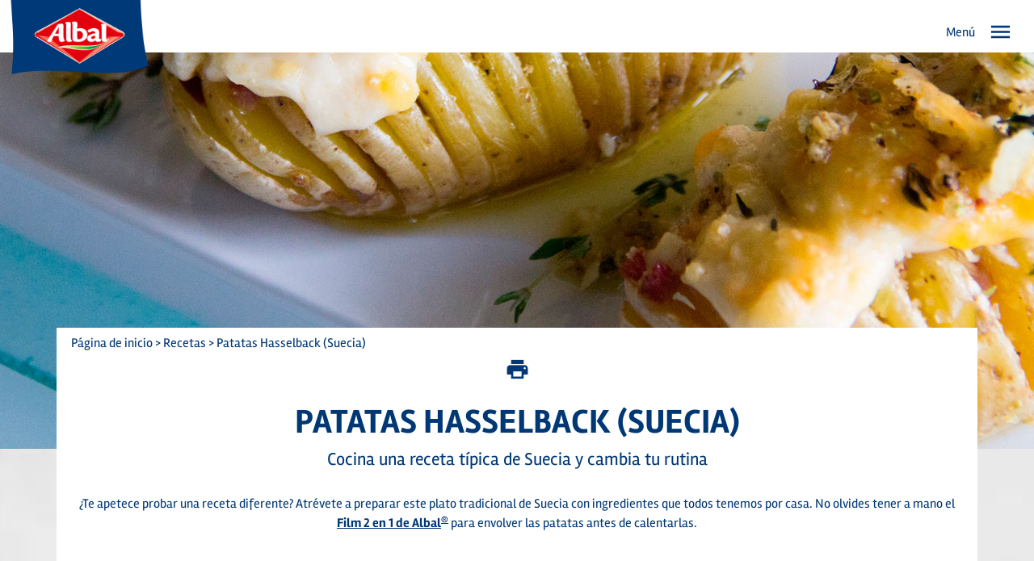

--- FILE ---
content_type: text/html; charset=UTF-8
request_url: https://www.albal.net/es/patatas-hasselback-suecia-1041.html
body_size: 12125
content:
<!DOCTYPE html>
	<html lang="es">
	<head>
		<meta charset="UTF-8">
		<meta http-equiv="X-UA-Compatible" content="IE=edge,chrome=1">
		<title>Receta de Patatas Hasselback (Suecia)</title>
		<meta name="description" content="&iquest;Te apetece probar una receta diferente? Atr&eacute;vete a preparar este plato tradicional de Suecia con ingredientes que todos tenemos por casa. No olvides tener a mano el Film 2 en 1 de Albal&reg; para envolver las patatas antes de calentarlas.">
		<meta name="author" content="COFRESCO FRISCHHALTEPRODUKTE GMBH &amp; CO. KG ">
		<meta name="copyright" content="24.01.2026, COFRESCO FRISCHHALTEPRODUKTE GMBH &amp; CO. KG">
		<meta name="robots" content="index">
		<meta name="viewport" content="width=device-width">
		<meta name="google-site-verification" content="f7CEssuSIu6tonTTUBqBvuvifUebW26A8uG1vYEzP5E"/>
		
		

		<base href="https://www.albal.net/" />
<link rel="shortcut icon" href="https://www.albal.net/favicon.ico" type="image/x-icon" />
<link rel="icon" href="https://www.albal.net/favicon.ico" type="image/x-icon" />


		<link rel="canonical" href="https://www.albal.net/es/patatas-hasselback-suecia-1041.html">

		<link href="https://fonts.googleapis.com/css?family=Open+Sans:400,700,600,800" rel="stylesheet" type="text/css">
		<link href="https://www.albal.net/portal/css/main.css" rel="stylesheet" type="text/css" />
<link href="https://fonts.googleapis.com/icon?family=Material+Icons" rel="stylesheet" type="text/css" />

		<link href="https://www.albal.net/portal/css/print/main.css" rel="stylesheet" type="text/css" media="print" />

		<script src="https://www.albal.net/portal/skripts/cycon.php?sprache_kuerzel=es"></script>
<script data-main="https://www.albal.net/portal/skripts/main" src="https://www.albal.net/portal/skripts/lib/requirejs/require.min.js" async></script>

	<meta property="og:title" content="Receta de Patatas Hasselback (Suecia)"/>
<meta property="og:image" content="https://www.albal.net/"/>
<meta property="og:url" content="https://www.albal.net/es/patatas-hasselback-suecia-1041.html"/>
<meta property="og:type" content="recipe"/>
<meta property="og:site_name" content="Albal"/>
<meta property="og:description" content="&iquest;Te apetece probar una receta diferente? Atr&eacute;vete a preparar este plato tradicional de Suecia con ingredientes que todos tenemos por casa. No olvides tener a mano el Film 2 en 1 de Albal&reg; para envolver las patatas antes de calentarlas."/>

</head>
	<body data-cycon-module="toppits">
	<script type="text/javascript" data-cmp-ab="1">window.cmp_customlanguages = [{"l":"DE-AT","i":"at","r":0,"t":"DE"},{"l":"PT-BR","i":"br","r":0,"t":"PT"},{"l":"DE-CH","i":"ch","r":0,"t":"DE"},{"l":"NL-BE","i":"be","r":0,"t":"NL"},{"l":"FR-BE","i":"be","r":0,"t":"FR"},{"l":"FR-CA","i":"ca","r":0,"t":"FR"},{"l":"KR-KR","i":"kr","r":0,"t":"KR"},{"l":"EN-CA","i":"ca","r":0,"t":"EN"}];</script>
<script>if(!("gdprAppliesGlobally" in window)){window.gdprAppliesGlobally=true}if(!("cmp_id" in window)||window.cmp_id<1){window.cmp_id=0}if(!("cmp_cdid" in window)){window.cmp_cdid="cc4f953d01a80"}if(!("cmp_params" in window)){window.cmp_params=""}if(!("cmp_host" in window)){window.cmp_host="d.delivery.consentmanager.net"}if(!("cmp_cdn" in window)){window.cmp_cdn="cdn.consentmanager.net"}if(!("cmp_proto" in window)){window.cmp_proto="https:"}if(!("cmp_codesrc" in window)){window.cmp_codesrc="0"}window.cmp_getsupportedLangs=function(){var b=["DE","EN","FR","IT","NO","DA","FI","ES","PT","RO","BG","ET","EL","GA","HR","LV","LT","MT","NL","PL","SV","SK","SL","CS","HU","RU","SR","ZH","TR","UK","AR","BS","JA","CY"];if("cmp_customlanguages" in window){for(var a=0;a<window.cmp_customlanguages.length;a++){b.push(window.cmp_customlanguages[a].l.toUpperCase())}}return b};window.cmp_getRTLLangs=function(){var a=["AR"];if("cmp_customlanguages" in window){for(var b=0;b<window.cmp_customlanguages.length;b++){if("r" in window.cmp_customlanguages[b]&&window.cmp_customlanguages[b].r){a.push(window.cmp_customlanguages[b].l)}}}return a};window.cmp_getlang=function(a){if(typeof(a)!="boolean"){a=true}if(a&&typeof(cmp_getlang.usedlang)=="string"&&cmp_getlang.usedlang!==""){return cmp_getlang.usedlang}return window.cmp_getlangs()[0]};window.cmp_extractlang=function(a){if(a.indexOf("cmplang=")!=-1){a=a.substr(a.indexOf("cmplang=")+8,2).toUpperCase();if(a.indexOf("&")!=-1){a=a.substr(0,a.indexOf("&"))}}else{a=""}return a};window.cmp_getlangs=function(){var g=window.cmp_getsupportedLangs();var c=[];var f=location.hash;var e=location.search;var j="cmp_params" in window?window.cmp_params:"";var a="languages" in navigator?navigator.languages:[];if(cmp_extractlang(f)!=""){c.push(cmp_extractlang(f))}else{if(cmp_extractlang(e)!=""){c.push(cmp_extractlang(e))}else{if(cmp_extractlang(j)!=""){c.push(cmp_extractlang(j))}else{if("cmp_setlang" in window&&window.cmp_setlang!=""){c.push(window.cmp_setlang.toUpperCase())}else{if("cmp_langdetect" in window&&window.cmp_langdetect==1){c.push(window.cmp_getPageLang())}else{if(a.length>0){for(var d=0;d<a.length;d++){c.push(a[d])}}if("language" in navigator){c.push(navigator.language)}if("userLanguage" in navigator){c.push(navigator.userLanguage)}}}}}}var h=[];for(var d=0;d<c.length;d++){var b=c[d].toUpperCase();if(b.length<2){continue}if(g.indexOf(b)!=-1){h.push(b)}else{if(b.indexOf("-")!=-1){b=b.substr(0,2)}if(g.indexOf(b)!=-1){h.push(b)}}}if(h.length==0&&typeof(cmp_getlang.defaultlang)=="string"&&cmp_getlang.defaultlang!==""){return[cmp_getlang.defaultlang.toUpperCase()]}else{return h.length>0?h:["EN"]}};window.cmp_getPageLangs=function(){var a=window.cmp_getXMLLang();if(a!=""){a=[a.toUpperCase()]}else{a=[]}a=a.concat(window.cmp_getLangsFromURL());return a.length>0?a:["EN"]};window.cmp_getPageLang=function(){var a=window.cmp_getPageLangs();return a.length>0?a[0]:""};window.cmp_getLangsFromURL=function(){var c=window.cmp_getsupportedLangs();var b=location;var m="toUpperCase";var g=b.hostname[m]()+".";var a="/"+b.pathname[m]()+"/";a=a.split("_").join("-");a=a.split("//").join("/");a=a.split("//").join("/");var f=[];for(var e=0;e<c.length;e++){var j=a.substring(0,c[e].length+2);if(g.substring(0,c[e].length+1)==c[e]+"."){f.push(c[e][m]())}else{if(c[e].length==5){var k=c[e].substring(3,5)+"-"+c[e].substring(0,2);if(g.substring(0,k.length+1)==k+"."){f.push(c[e][m]())}}else{if(j=="/"+c[e]+"/"||j=="/"+c[e]+"-"){f.push(c[e][m]())}else{if(j=="/"+c[e].replace("-","/")+"/"||j=="/"+c[e].replace("-","/")+"/"){f.push(c[e][m]())}else{if(c[e].length==5){var k=c[e].substring(3,5)+"-"+c[e].substring(0,2);var h=a.substring(0,k.length+1);if(h=="/"+k+"/"||h=="/"+k.replace("-","/")+"/"){f.push(c[e][m]())}}}}}}}return f};window.cmp_getXMLLang=function(){var c=document.getElementsByTagName("html");if(c.length>0){c=c[0]}else{c=document.documentElement}if(c&&c.getAttribute){var a=c.getAttribute("xml:lang");if(typeof(a)!="string"||a==""){a=c.getAttribute("lang")}if(typeof(a)=="string"&&a!=""){a=a.split("_").join("-").toUpperCase();var b=window.cmp_getsupportedLangs();return b.indexOf(a)!=-1||b.indexOf(a.substr(0,2))!=-1?a:""}else{return""}}};(function(){var C=document;var D=C.getElementsByTagName;var o=window;var t="";var h="";var k="";var F=function(e){var i="cmp_"+e;e="cmp"+e+"=";var d="";var l=e.length;var K=location;var L=K.hash;var w=K.search;var u=L.indexOf(e);var J=w.indexOf(e);if(u!=-1){d=L.substring(u+l,9999)}else{if(J!=-1){d=w.substring(J+l,9999)}else{return i in o&&typeof(o[i])!=="function"?o[i]:""}}var I=d.indexOf("&");if(I!=-1){d=d.substring(0,I)}return d};var j=F("lang");if(j!=""){t=j;k=t}else{if("cmp_getlang" in o){t=o.cmp_getlang().toLowerCase();h=o.cmp_getlangs().slice(0,3).join("_");k=o.cmp_getPageLangs().slice(0,3).join("_");if("cmp_customlanguages" in o){var m=o.cmp_customlanguages;for(var y=0;y<m.length;y++){var a=m[y].l.toLowerCase();if(a==t){t="en"}}}}}var q=("cmp_proto" in o)?o.cmp_proto:"https:";if(q!="http:"&&q!="https:"){q="https:"}var n=("cmp_ref" in o)?o.cmp_ref:location.href;if(n.length>300){n=n.substring(0,300)}var A=function(d){var M=C.createElement("script");M.setAttribute("data-cmp-ab","1");M.type="text/javascript";M.async=true;M.src=d;var L=["body","div","span","script","head"];var w="currentScript";var J="parentElement";var l="appendChild";var K="body";if(C[w]&&C[w][J]){C[w][J][l](M)}else{if(C[K]){C[K][l](M)}else{for(var u=0;u<L.length;u++){var I=D(L[u]);if(I.length>0){I[0][l](M);break}}}}};var b=F("design");var c=F("regulationkey");var z=F("gppkey");var s=F("att");var f=o.encodeURIComponent;var g;try{g=C.cookie.length>0}catch(B){g=false}var x=F("darkmode");if(x=="0"){x=0}else{if(x=="1"){x=1}else{try{if("matchMedia" in window&&window.matchMedia){var H=window.matchMedia("(prefers-color-scheme: dark)");if("matches" in H&&H.matches){x=1}}}catch(B){x=0}}}var p=q+"//"+o.cmp_host+"/delivery/cmp.php?";p+=("cmp_id" in o&&o.cmp_id>0?"id="+o.cmp_id:"")+("cmp_cdid" in o?"&cdid="+o.cmp_cdid:"")+"&h="+f(n);p+=(b!=""?"&cmpdesign="+f(b):"")+(c!=""?"&cmpregulationkey="+f(c):"")+(z!=""?"&cmpgppkey="+f(z):"");p+=(s!=""?"&cmpatt="+f(s):"")+("cmp_params" in o?"&"+o.cmp_params:"")+(g?"&__cmpfcc=1":"");p+=(x>0?"&cmpdarkmode=1":"");A(p+"&l="+f(t)+"&ls="+f(h)+"&lp="+f(k)+"&o="+(new Date()).getTime());var r="js";var v=F("debugunminimized")!=""?"":".min";if(F("debugcoverage")=="1"){r="instrumented";v=""}if(F("debugtest")=="1"){r="jstests";v=""}var G=new Date();var E=G.getFullYear()+"-"+(G.getMonth()+1)+"-"+G.getDate();A(q+"//"+o.cmp_cdn+"/delivery/"+r+"/cmp_final"+v+".js?t="+E)})();window.cmp_rc=function(c,b){var l;try{l=document.cookie}catch(h){l=""}var j="";var f=0;var g=false;while(l!=""&&f<100){f++;while(l.substr(0,1)==" "){l=l.substr(1,l.length)}var k=l.substring(0,l.indexOf("="));if(l.indexOf(";")!=-1){var m=l.substring(l.indexOf("=")+1,l.indexOf(";"))}else{var m=l.substr(l.indexOf("=")+1,l.length)}if(c==k){j=m;g=true}var d=l.indexOf(";")+1;if(d==0){d=l.length}l=l.substring(d,l.length)}if(!g&&typeof(b)=="string"){j=b}return(j)};window.cmp_stub=function(){var a=arguments;__cmp.a=__cmp.a||[];if(!a.length){return __cmp.a}else{if(a[0]==="ping"){if(a[1]===2){a[2]({gdprApplies:gdprAppliesGlobally,cmpLoaded:false,cmpStatus:"stub",displayStatus:"hidden",apiVersion:"2.2",cmpId:31},true)}else{a[2](false,true)}}else{if(a[0]==="getTCData"){__cmp.a.push([].slice.apply(a))}else{if(a[0]==="addEventListener"||a[0]==="removeEventListener"){__cmp.a.push([].slice.apply(a))}else{if(a.length==4&&a[3]===false){a[2]({},false)}else{__cmp.a.push([].slice.apply(a))}}}}}};window.cmp_dsastub=function(){var a=arguments;a[0]="dsa."+a[0];window.cmp_gppstub(a)};window.cmp_gppstub=function(){var c=arguments;__gpp.q=__gpp.q||[];if(!c.length){return __gpp.q}var h=c[0];var g=c.length>1?c[1]:null;var f=c.length>2?c[2]:null;var a=null;var j=false;if(h==="ping"){a=window.cmp_gpp_ping();j=true}else{if(h==="addEventListener"){__gpp.e=__gpp.e||[];if(!("lastId" in __gpp)){__gpp.lastId=0}__gpp.lastId++;var d=__gpp.lastId;__gpp.e.push({id:d,callback:g});a={eventName:"listenerRegistered",listenerId:d,data:true,pingData:window.cmp_gpp_ping()};j=true}else{if(h==="removeEventListener"){__gpp.e=__gpp.e||[];a=false;for(var e=0;e<__gpp.e.length;e++){if(__gpp.e[e].id==f){__gpp.e[e].splice(e,1);a=true;break}}j=true}else{__gpp.q.push([].slice.apply(c))}}}if(a!==null&&typeof(g)==="function"){g(a,j)}};window.cmp_gpp_ping=function(){return{gppVersion:"1.1",cmpStatus:"stub",cmpDisplayStatus:"hidden",signalStatus:"not ready",supportedAPIs:["2:tcfeuv2","5:tcfcav1","7:usnat","8:usca","9:usva","10:usco","11:usut","12:usct","13:usfl","14:usmt","15:usor","16:ustx"],cmpId:31,sectionList:[],applicableSections:[0],gppString:"",parsedSections:{}}};window.cmp_addFrame=function(b){if(!window.frames[b]){if(document.body){var a=document.createElement("iframe");a.style.cssText="display:none";if("cmp_cdn" in window&&"cmp_ultrablocking" in window&&window.cmp_ultrablocking>0){a.src="//"+window.cmp_cdn+"/delivery/empty.html"}a.name=b;a.setAttribute("title","Intentionally hidden, please ignore");a.setAttribute("role","none");a.setAttribute("tabindex","-1");document.body.appendChild(a)}else{window.setTimeout(window.cmp_addFrame,10,b)}}};window.cmp_msghandler=function(d){var a=typeof d.data==="string";try{var c=a?JSON.parse(d.data):d.data}catch(f){var c=null}if(typeof(c)==="object"&&c!==null&&"__cmpCall" in c){var b=c.__cmpCall;window.__cmp(b.command,b.parameter,function(h,g){var e={__cmpReturn:{returnValue:h,success:g,callId:b.callId}};d.source.postMessage(a?JSON.stringify(e):e,"*")})}if(typeof(c)==="object"&&c!==null&&"__tcfapiCall" in c){var b=c.__tcfapiCall;window.__tcfapi(b.command,b.version,function(h,g){var e={__tcfapiReturn:{returnValue:h,success:g,callId:b.callId}};d.source.postMessage(a?JSON.stringify(e):e,"*")},b.parameter)}if(typeof(c)==="object"&&c!==null&&"__gppCall" in c){var b=c.__gppCall;window.__gpp(b.command,function(h,g){var e={__gppReturn:{returnValue:h,success:g,callId:b.callId}};d.source.postMessage(a?JSON.stringify(e):e,"*")},"parameter" in b?b.parameter:null,"version" in b?b.version:1)}if(typeof(c)==="object"&&c!==null&&"__dsaCall" in c){var b=c.__dsaCall;window.__dsa(b.command,function(h,g){var e={__dsaReturn:{returnValue:h,success:g,callId:b.callId}};d.source.postMessage(a?JSON.stringify(e):e,"*")},"parameter" in b?b.parameter:null,"version" in b?b.version:1)}};window.cmp_setStub=function(a){if(!(a in window)||(typeof(window[a])!=="function"&&typeof(window[a])!=="object"&&(typeof(window[a])==="undefined"||window[a]!==null))){window[a]=window.cmp_stub;window[a].msgHandler=window.cmp_msghandler;window.addEventListener("message",window.cmp_msghandler,false)}};window.cmp_setGppStub=function(a){if(!(a in window)||(typeof(window[a])!=="function"&&typeof(window[a])!=="object"&&(typeof(window[a])==="undefined"||window[a]!==null))){window[a]=window.cmp_gppstub;window[a].msgHandler=window.cmp_msghandler;window.addEventListener("message",window.cmp_msghandler,false)}};if(!("cmp_noiframepixel" in window)){window.cmp_addFrame("__cmpLocator")}if((!("cmp_disabletcf" in window)||!window.cmp_disabletcf)&&!("cmp_noiframepixel" in window)){window.cmp_addFrame("__tcfapiLocator")}if((!("cmp_disablegpp" in window)||!window.cmp_disablegpp)&&!("cmp_noiframepixel" in window)){window.cmp_addFrame("__gppLocator")}if((!("cmp_disabledsa" in window)||!window.cmp_disabledsa)&&!("cmp_noiframepixel" in window)){window.cmp_addFrame("__dsaLocator")}window.cmp_setStub("__cmp");if(!("cmp_disabletcf" in window)||!window.cmp_disabletcf){window.cmp_setStub("__tcfapi")}if(!("cmp_disablegpp" in window)||!window.cmp_disablegpp){window.cmp_setGppStub("__gpp")}if(!("cmp_disabledsa" in window)||!window.cmp_disabledsa){window.cmp_setGppStub("__dsa")};</script>
	
				<!-- Google Tag Manager -->
				<script>
					dataLayer = [{
					  'pagePath': '/es/patatas-hasselback-suecia-1041.html',
					  'accessType': 'Guest'
					}];
					
							dataLayer.push({
							  'content_category': 'Primeros,Save Food',
							  'content_name': 'Patatas Hasselback (Suecia)',
							  'content_id': '108',
							  'content_type': 'recipes',
							});
						
				</script>
				
				<!-- Erweiterung des GTM Datalayer: persistente Variablen (für Opt-Out) -->
				<!-- http://blog.intlock.com/google-tag-manager-persistent-data-layer-per-session-and-per-visitor/ -->
				<!-- http://blog.intlock.com/using-gtm-to-enable-visitors-to-opt-out-of-being-tracked/ -->
				<script>
					var __dlw={rc:function(d){var f=new RegExp('(?:^| )'+d+'=([^;]*)','i');var e=document.cookie.match(f);return(e&&e.length==2)?decodeURIComponent(e[1]):null},sc:function(g,f,j){var i='';if(j){var h=new Date();h.setTime(h.getTime()+(((typeof(j)!='undefined')?j:3)*24*60*60*1000));i='; expires='+h.toGMTString()}document.cookie=g+'='+encodeURIComponent(f)+i+'; path=/;'},store:function(e,d,k){k=k||3;var j={};j[e]=d;dataLayer.push(j);if(k!=3){var f=__dlw.rc('cdl'+k);var h=[];if(f!=null){h=f.split(';');var g=h.length;while(g--){if(h[g].split(':')[0]==e){h.splice(g,1);break}}}h.push(e+':'+d.replace(/;/g,''));__dlw.sc('cdl'+k,h.join(';'),k==1?1000:false)}},init:function(){var f=__dlw.rc('cdl1');var c=__dlw.rc('cdl2');var a=(f||'')+';'+(c||'');if(a==';'){return}var e=a.split(';');var b=e.length;var d={};while(b--){if(e[b]==''){continue}d[e[b].split(':')[0]]=e[b].split(':')[1]}dataLayer.push(d)}}; __dlw.init();
				</script>
				
				<noscript><iframe src="//www.googletagmanager.com/ns.html?id=GTM-K2PDJMJ"
				height="0" width="0" style="display:none;visibility:hidden"></iframe></noscript>
				<script>(function(w,d,s,l,i){w[l]=w[l]||[];w[l].push({'gtm.start':
				new Date().getTime(),event:'gtm.js'});var f=d.getElementsByTagName(s)[0],
				j=d.createElement(s),dl=l!='dataLayer'?'&l='+l:'';j.async=true;j.src=
				'//www.googletagmanager.com/gtm.js?id='+i+dl;f.parentNode.insertBefore(j,f);
				})(window,document,'script','dataLayer','GTM-K2PDJMJ');</script>
				<!-- End Google Tag Manager -->
				
				<!-- Opt-Out-Event -->
				<script>
					function gaOptout() {
						dataLayer.push({'event': 'optout'});
					}
				</script>
				<!-- End Opt-Out-Event -->
			
	
	

	<div class="header" id="header">
		<div class="logo-wrapper">
			
<div class="bild"><a href="https://www.albal.net/es/inicio-636.html" title="Inicio"><img src="https://www.albal.net/image-Albal_new_logo,c10e26664b5049751a4fe87515852c251c9543dd.png" width="222" height="118" alt="" title="" /></a></div>

		</div>
		<div class="menu-toggle-mobil">
			<button type="button" class="nav-button-mobil collapsed" data-toggle="collapse" data-target="#navbar-mobil-collapse" aria-expanded="false">
				<span class="icon-menu">Menú</span>
				<i class="material-icons akzent icon-menu">menu</i>
				<i class="material-icons akzent" id="icon-close">close</i>
			</button>
		</div>
		<div class="navbar-mobil-collapse" id="navbar-mobil-collapse" data-cycon-module="element-togglemenu">
			<div class="navbar-mobil-wrapper">
				<div class="logo-wrapper">
					
<div class="bild"><a href="https://www.albal.net/es/inicio-636.html" title="Inicio"><img src="https://www.albal.net/image-Albal_new_logo,c10e26664b5049751a4fe87515852c251c9543dd.png" width="222" height="118" alt="" title="" /></a></div>

				</div>
				<div class="navbar-mobil-header">
					<div class="sprache-und-suche">
						<ul class="sprache-mobil" id="sprache-mobil">
							
						</ul>
						<ul class="suche-mobil" id="suche-mobil">
							<li class="suche">
		<img src="https://www.albal.net/portal/navigationen/pics/Suche.svg" alt="" width="25" height="25" class="toggle-button" data-target=".search-form"/>
		<form action="https://www.albal.net/es/resultados-de-busqueda-813.html" name="formular_suche" method="get" class="search-form">
			<button class="search-button">
				<img src="https://www.albal.net/portal/navigationen/pics/Suche.svg" alt="" width="25" height="25">
			</button>
			<input class="form-search" type="text" name="suche_ausdruck" value="" placeholder="Buscar..." autocomplete="on" data-cycon-module="suche-autocompleter" data-option-name="suche_ausdruck" data-option-container="suche_ausdruck_auswahl1088" data-option-submitOnSelect="true">
	<div id="suche_ausdruck_auswahl1088" class="autocomplete"></div>
			<input type="hidden" name="suche_seite" id="suche_seite" value="recipe_detail_es" />
			<div class="button-theme button-zurueck toggle-close">
				<div class="text-gradient">
				volver
				</div>
			</div>
		</form>
	</li>
						</ul>
					</div>
					<ul class="metamenu-mobil">
						<li class="nav-social">
		<a href="https://es-es.facebook.com/albal.es" class="ebene-1 facebook" title="Albal&reg; en Facebook" target="_blank"></a>
	</li><li class="nav-social">
		<a href="https://www.instagram.com/albal.es/" class="ebene-1 instagram" title="Albal&reg; en Instagram" target="_blank"></a>
	</li>
					</ul>
				</div>
				<ul class="mainmenu-mobil">
					<li class="hat-ebene-2 js-nav-hov">
		<i class="material-icons zueruck">keyboard_arrow_left</i>
		<a  class="ebene-1 nav-title open-subnav open-it mobile-nav" title="Productos">Productos <i class="material-icons subnav-icon">keyboard_arrow_right</i> <div class="desktop-navigation-arrow"></div></a>
		<a  href="es/la-familia-albal-659,224.html" class="ebene-1 subnav-title mobile-nav" title="Productos" target="_self">Productos</a>
		<a href="es/la-familia-albal-659,224.html" class="ebene-1 desktop-nav" title="Productos" target="_self">Productos <div class="desktop-navigation-arrow"></div></a>
		<div class="fatlayer-box"><ul class="ul-ebene-2"><li>
		<a href="es/la-familia-albal-659,4476.html" class="ebene-2" title="Familia Albal&reg;" target="_self">Familia Albal<sup>&reg;</sup></a>
	</li><li>
		<a href="es/conservacion-1088,1483.html" class="ebene-2" title="Conservaci&oacute;n" target="_self">Conservaci&oacute;n</a>
	</li><li>
		<a href="es/congelacion-1087,1484.html" class="ebene-2" title="Congelaci&oacute;n" target="_self">Congelaci&oacute;n</a>
	</li><li>
		<a href="es/cocina-1341,1486.html" class="ebene-2" title="Cocina" target="_self">Cocina</a>
	</li><li>
		<a href="es/reutilizables-1328,8613.html" class="ebene-2" title="Reutilizables" target="_self">Reutilizables</a>
	</li></ul></div>
	</li><li class="hat-ebene-2 js-nav-hov">
		<i class="material-icons zueruck">keyboard_arrow_left</i>
		<a  class="ebene-1 nav-title open-subnav open-it mobile-nav" title="Trucos &amp; Recetas">Trucos &amp; Recetas <i class="material-icons subnav-icon">keyboard_arrow_right</i> <div class="desktop-navigation-arrow"></div></a>
		<a  href="es/trucos-recetas-1100,3429.html" class="ebene-1 subnav-title mobile-nav" title="Trucos &amp; Recetas" target="_self">Trucos &amp; Recetas</a>
		<a href="es/trucos-recetas-1100,3429.html" class="ebene-1 desktop-nav" title="Trucos &amp; Recetas" target="_self">Trucos &amp; Recetas <div class="desktop-navigation-arrow"></div></a>
		<div class="fatlayer-box"><ul class="ul-ebene-2"><li>
		<a href="es/trucos-y-consejos-975,3431.html" class="ebene-2" title="Trucos y consejos" target="_self">Trucos y consejos</a>
	</li><li>
		<a href="es/recetas-752,3432.html" class="ebene-2" title="Recetas" target="_self">Recetas</a>
	</li></ul></div>
	</li><li class="hat-ebene-2 js-nav-hov">
		<i class="material-icons zueruck">keyboard_arrow_left</i>
		<a  class="ebene-1 nav-title open-subnav open-it mobile-nav" title="V&iacute;deos">V&iacute;deos <i class="material-icons subnav-icon">keyboard_arrow_right</i> <div class="desktop-navigation-arrow"></div></a>
		<a  href="es/videos-1101,2546.html" class="ebene-1 subnav-title mobile-nav" title="V&iacute;deos" target="_self">V&iacute;deos</a>
		<a href="es/videos-1101,2546.html" class="ebene-1 desktop-nav" title="V&iacute;deos" target="_self">V&iacute;deos <div class="desktop-navigation-arrow"></div></a>
		<div class="fatlayer-box"><ul class="ul-ebene-2"><li>
		<a href="es/videorecetas-de-cristina-ferrer-1136,6194.html" class="ebene-2" title="Cristina Ferrer" target="_self">Cristina Ferrer</a>
	</li><li>
		<a href="es/cristina-oria-y-albal-1093,4484.html" class="ebene-2" title="Cristina Oria" target="_self">Cristina Oria</a>
	</li><li>
		<a href="es/videorecetas-938,4482.html" class="ebene-2" title="Videorecetas" target="_self">Videorecetas</a>
	</li><li>
		<a href="es/anuncios-de-tv-905,4483.html" class="ebene-2" title="Anuncios TV" target="_self">Anuncios TV</a>
	</li></ul></div>
	</li><li class="js-nav-hov">
		<a href="es/aplicacion-foodsaver-de-albal-1085,228.html" class="ebene-1" title="Foodsaver App" target="_self">Foodsaver App</a>
		
	</li><li class="hat-ebene-2 js-nav-hov">
		<i class="material-icons zueruck">keyboard_arrow_left</i>
		<a  class="ebene-1 nav-title open-subnav open-it mobile-nav" title="Sobre Albal&reg;">Sobre Albal<sup>&reg;</sup> <i class="material-icons subnav-icon">keyboard_arrow_right</i> <div class="desktop-navigation-arrow"></div></a>
		<a  href="es/sobre-albal-772,225.html" class="ebene-1 subnav-title mobile-nav" title="Sobre Albal&reg;" target="_self">Sobre Albal<sup>&reg;</sup></a>
		<a href="es/sobre-albal-772,225.html" class="ebene-1 desktop-nav" title="Sobre Albal&reg;" target="_self">Sobre Albal<sup>&reg;</sup> <div class="desktop-navigation-arrow"></div></a>
		<div class="fatlayer-box"><ul class="ul-ebene-2"><li>
		<a href="es/novedades-1095,1510.html" class="ebene-2" title="Novedades" target="_self">Novedades</a>
	</li><li>
		<a href="es/iniciativa-save-food-de-albal-1096,6092.html" class="ebene-2" title="Save Food" target="_self">Save Food</a>
	</li><li>
		<a href="es/contacto-642,3430.html" class="ebene-2" title="Contacto" target="_self">Contacto</a>
	</li><li>
		<a href="es/nuestra-historia-950,1509.html" class="ebene-2" title="Nuestra historia" target="_self">Nuestra historia</a>
	</li></ul></div>
	</li><li class="js-nav-hov">
		<a href="es/preguntas-frecuentes-y-respuestas-1203,7682.html" class="ebene-1" title="Preguntas Frecuentes" target="_self">Preguntas Frecuentes</a>
		
	</li><li class="js-nav-hov">
		<a href="es/sostenibilidad-1282,7156.html" class="ebene-1" title="Sostenibilidad" target="_self">Sostenibilidad</a>
		
	</li>
				</ul>
				<div class="navbar-mobil-tab" id="navbar-mobil-tab">
					<div class="navbar-mobil-button">
						<i class="material-icons">keyboard_arrow_left</i>
					</div>
				</div>
			</div>
		</div>
		<div class="menu-wrapper">
			<nav class="mainmenu">
				<ul class="mainmenu-ul">
					<li class="hat-ebene-2 js-nav-hov">
		<i class="material-icons zueruck">keyboard_arrow_left</i>
		<a  class="ebene-1 nav-title open-subnav open-it mobile-nav" title="Productos">Productos <i class="material-icons subnav-icon">keyboard_arrow_right</i> <div class="desktop-navigation-arrow"></div></a>
		<a  href="es/la-familia-albal-659,224.html" class="ebene-1 subnav-title mobile-nav" title="Productos" target="_self">Productos</a>
		<a href="es/la-familia-albal-659,224.html" class="ebene-1 desktop-nav" title="Productos" target="_self">Productos <div class="desktop-navigation-arrow"></div></a>
		<div class="fatlayer-box"><ul class="ul-ebene-2"><li>
		<a href="es/la-familia-albal-659,4476.html" class="ebene-2" title="Familia Albal&reg;" target="_self">Familia Albal<sup>&reg;</sup></a>
	</li><li>
		<a href="es/conservacion-1088,1483.html" class="ebene-2" title="Conservaci&oacute;n" target="_self">Conservaci&oacute;n</a>
	</li><li>
		<a href="es/congelacion-1087,1484.html" class="ebene-2" title="Congelaci&oacute;n" target="_self">Congelaci&oacute;n</a>
	</li><li>
		<a href="es/cocina-1341,1486.html" class="ebene-2" title="Cocina" target="_self">Cocina</a>
	</li><li>
		<a href="es/reutilizables-1328,8613.html" class="ebene-2" title="Reutilizables" target="_self">Reutilizables</a>
	</li></ul></div>
	</li><li class="hat-ebene-2 js-nav-hov">
		<i class="material-icons zueruck">keyboard_arrow_left</i>
		<a  class="ebene-1 nav-title open-subnav open-it mobile-nav" title="Trucos &amp; Recetas">Trucos &amp; Recetas <i class="material-icons subnav-icon">keyboard_arrow_right</i> <div class="desktop-navigation-arrow"></div></a>
		<a  href="es/trucos-recetas-1100,3429.html" class="ebene-1 subnav-title mobile-nav" title="Trucos &amp; Recetas" target="_self">Trucos &amp; Recetas</a>
		<a href="es/trucos-recetas-1100,3429.html" class="ebene-1 desktop-nav" title="Trucos &amp; Recetas" target="_self">Trucos &amp; Recetas <div class="desktop-navigation-arrow"></div></a>
		<div class="fatlayer-box"><ul class="ul-ebene-2"><li>
		<a href="es/trucos-y-consejos-975,3431.html" class="ebene-2" title="Trucos y consejos" target="_self">Trucos y consejos</a>
	</li><li>
		<a href="es/recetas-752,3432.html" class="ebene-2" title="Recetas" target="_self">Recetas</a>
	</li></ul></div>
	</li><li class="hat-ebene-2 js-nav-hov">
		<i class="material-icons zueruck">keyboard_arrow_left</i>
		<a  class="ebene-1 nav-title open-subnav open-it mobile-nav" title="V&iacute;deos">V&iacute;deos <i class="material-icons subnav-icon">keyboard_arrow_right</i> <div class="desktop-navigation-arrow"></div></a>
		<a  href="es/videos-1101,2546.html" class="ebene-1 subnav-title mobile-nav" title="V&iacute;deos" target="_self">V&iacute;deos</a>
		<a href="es/videos-1101,2546.html" class="ebene-1 desktop-nav" title="V&iacute;deos" target="_self">V&iacute;deos <div class="desktop-navigation-arrow"></div></a>
		<div class="fatlayer-box"><ul class="ul-ebene-2"><li>
		<a href="es/videorecetas-de-cristina-ferrer-1136,6194.html" class="ebene-2" title="Cristina Ferrer" target="_self">Cristina Ferrer</a>
	</li><li>
		<a href="es/cristina-oria-y-albal-1093,4484.html" class="ebene-2" title="Cristina Oria" target="_self">Cristina Oria</a>
	</li><li>
		<a href="es/videorecetas-938,4482.html" class="ebene-2" title="Videorecetas" target="_self">Videorecetas</a>
	</li><li>
		<a href="es/anuncios-de-tv-905,4483.html" class="ebene-2" title="Anuncios TV" target="_self">Anuncios TV</a>
	</li></ul></div>
	</li><li class="js-nav-hov">
		<a href="es/aplicacion-foodsaver-de-albal-1085,228.html" class="ebene-1" title="Foodsaver App" target="_self">Foodsaver App</a>
		
	</li><li class="hat-ebene-2 js-nav-hov">
		<i class="material-icons zueruck">keyboard_arrow_left</i>
		<a  class="ebene-1 nav-title open-subnav open-it mobile-nav" title="Sobre Albal&reg;">Sobre Albal<sup>&reg;</sup> <i class="material-icons subnav-icon">keyboard_arrow_right</i> <div class="desktop-navigation-arrow"></div></a>
		<a  href="es/sobre-albal-772,225.html" class="ebene-1 subnav-title mobile-nav" title="Sobre Albal&reg;" target="_self">Sobre Albal<sup>&reg;</sup></a>
		<a href="es/sobre-albal-772,225.html" class="ebene-1 desktop-nav" title="Sobre Albal&reg;" target="_self">Sobre Albal<sup>&reg;</sup> <div class="desktop-navigation-arrow"></div></a>
		<div class="fatlayer-box"><ul class="ul-ebene-2"><li>
		<a href="es/novedades-1095,1510.html" class="ebene-2" title="Novedades" target="_self">Novedades</a>
	</li><li>
		<a href="es/iniciativa-save-food-de-albal-1096,6092.html" class="ebene-2" title="Save Food" target="_self">Save Food</a>
	</li><li>
		<a href="es/contacto-642,3430.html" class="ebene-2" title="Contacto" target="_self">Contacto</a>
	</li><li>
		<a href="es/nuestra-historia-950,1509.html" class="ebene-2" title="Nuestra historia" target="_self">Nuestra historia</a>
	</li></ul></div>
	</li><li class="js-nav-hov">
		<a href="es/preguntas-frecuentes-y-respuestas-1203,7682.html" class="ebene-1" title="Preguntas Frecuentes" target="_self">Preguntas Frecuentes</a>
		
	</li><li class="js-nav-hov">
		<a href="es/sostenibilidad-1282,7156.html" class="ebene-1" title="Sostenibilidad" target="_self">Sostenibilidad</a>
		
	</li>
				</ul>
			</nav>
			<div class="metamenu" id="metamenu">
				<ul>
					<li class="suche" id="suche">
		<form action="https://www.albal.net/es/resultados-de-busqueda-813.html" name="formular_suche" method="get" id="formular-suche-eingabe">
			<div class="input-group">
				<div class="suche-eingabe-wrapper">
		<div id="suche_ausdruck_auswahl230" class="autocomplete"></div>
		<i class="material-icons" id="suche-close">close</i>
		<input class="form-search no-visibility-mobil" type="text" name="suche_ausdruck" value="" placeholder="Buscar..." autocomplete="on" data-cycon-module="suche-autocompleter" data-option-name="suche_ausdruck" data-option-container="suche_ausdruck_auswahl230" data-option-submitOnSelect="true">
	</div>
				<div class="search-button" id="suche-open">
					<img src="https://www.albal.net/portal/navigationen/pics/Suche.svg" alt="" width="25" height="25">
				</div>

			</div>
			<input type="hidden" name="suche_seite" id="suche_seite" value="recipe_detail_es" />
		</form>
	</li>
				</ul>
				<ul id="sprache-desktop">
					
				</ul>
				<ul id="nav-social">
					<li class="nav-social">
		<a href="https://es-es.facebook.com/albal.es" class="ebene-1 facebook" title="Albal&reg; en Facebook" target="_blank"></a>
	</li><li class="nav-social">
		<a href="https://www.instagram.com/albal.es/" class="ebene-1 instagram" title="Albal&reg; en Instagram" target="_blank"></a>
	</li>
				</ul>
			</div>
		</div>
	</div>

	<section id="rezepte-5623" class="rezepte-detail" style="background: url(https://www.albal.net/portal/pics/layout/toppits/hintergrund-marmor.jpg) repeat-y center/cover">
		<div class="stage medium-stage"
				data-cycon-module="element-parallax"
				data-options-parallaxContentClass="content"
				data-options-parallaxBackgroundClass="background">
			<div class="background">
				<div id="slider-5623-top" class="swiper-container" data-cycon-module="element-slider" data-option-autoplayDelay="5000" data-option-loop="true">
					<div class="swiper-wrapper">
						<div class="swiper-slide" style="background: url('https://www.albal.net/portal/pics/Recetas/Patatas-Hasselback-Suecia_Header.jpg') no-repeat center/cover"></div>
					</div>
					<div class="swiper-pagination pagination-buehne"></div>
				</div>
			</div>
			<div class="content-box">
				<div class="content header-content">
					<div class="pfad">
						<a href="https://www.albal.net/es/inicio-636.html" title="P&aacute;gina de inicio">Página de inicio</a><a href="https://www.albal.net/es/recetas-752.html" title="Recetas"> > Recetas</a> > Patatas Hasselback (Suecia)
					</div>
					<div class="text-center">
						<a href="javascript:window.print();" class="left" ><i class="material-icons">print</i></a>
						<h1>Patatas Hasselback (Suecia)</h1>
						<p class="stage-subtitel">Cocina una receta t&iacute;pica de Suecia y cambia tu rutina</p>
						<p class="stage-subtitel"><p>¿Te apetece probar una receta diferente? Atrévete a preparar este plato tradicional de Suecia con ingredientes que todos tenemos por casa. No olvides tener a mano el <a href="product_detail.html?system_id=2811&amp;com=detail" target="_blank" rel="noopener"><span style="text-decoration: underline;"><strong>Film 2 en 1 de Albal<sup>&reg;</sup></strong></span></a> para envolver las patatas antes de calentarlas.</p></p>
					</div>
				</div>
			</div>
		</div>
		<div class="container">
		<div class="row">
			<div class="col-xs-12 col-md-9 col-md-push-3 rezepte-detail-content">
				
				<div class="row">
		<div class="col-xs-12 col-sm-12 col-md-12">
			<div class="rezepte-zutaten">
				<h2>Ingredientes</h2>
				<div class="anzahl">Para <span class=menge_big>4</span> personas</div>
				<div class="zutat">
					<div class="zutat-zeile">
		<span class="menge-wrapper"><span class="menge_big" data-value=""></span>&nbsp;&nbsp;<span class="einheit_small"></span></span>
		<span class="zutat-text">3 patatas grandes</span>
	</div><div class="zutat-zeile">
		<span class="menge-wrapper"><span class="menge_big" data-value=""></span>&nbsp;&nbsp;<span class="einheit_small"></span></span>
		<span class="zutat-text">150 g de jamón serrano en taquitos</span>
	</div><div class="zutat-zeile">
		<span class="menge-wrapper"><span class="menge_big" data-value=""></span>&nbsp;&nbsp;<span class="einheit_small"></span></span>
		<span class="zutat-text">Una pizca de sal</span>
	</div><div class="zutat-zeile">
		<span class="menge-wrapper"><span class="menge_big" data-value=""></span>&nbsp;&nbsp;<span class="einheit_small"></span></span>
		<span class="zutat-text">Ajo en polvo (al gusto)</span>
	</div><div class="zutat-zeile">
		<span class="menge-wrapper"><span class="menge_big" data-value=""></span>&nbsp;&nbsp;<span class="einheit_small"></span></span>
		<span class="zutat-text">Cebolla en polvo (al gusto)</span>
	</div><div class="zutat-zeile">
		<span class="menge-wrapper"><span class="menge_big" data-value=""></span>&nbsp;&nbsp;<span class="einheit_small"></span></span>
		<span class="zutat-text">Pimienta negra</span>
	</div><div class="zutat-zeile">
		<span class="menge-wrapper"><span class="menge_big" data-value=""></span>&nbsp;&nbsp;<span class="einheit_small"></span></span>
		<span class="zutat-text">Orégano</span>
	</div><div class="zutat-zeile">
		<span class="menge-wrapper"><span class="menge_big" data-value=""></span>&nbsp;&nbsp;<span class="einheit_small"></span></span>
		<span class="zutat-text">Aceite de oliva</span>
	</div><div class="zutat-zeile">
		<span class="menge-wrapper"><span class="menge_big" data-value=""></span>&nbsp;&nbsp;<span class="einheit_small"></span></span>
		<span class="zutat-text">Mantequilla</span>
	</div><div class="zutat-zeile">
		<span class="menge-wrapper"><span class="menge_big" data-value=""></span>&nbsp;&nbsp;<span class="einheit_small"></span></span>
		<span class="zutat-text">Mayonesa</span>
	</div><div class="zutat-zeile">
		<span class="menge-wrapper"><span class="menge_big" data-value=""></span>&nbsp;&nbsp;<span class="einheit_small"></span></span>
		<span class="zutat-text">Queso rallado para gratinar (4 quesos)</span>
	</div><div class="zutat-zeile">
		<span class="menge-wrapper"><span class="menge_big" data-value=""></span>&nbsp;&nbsp;<span class="einheit_small"></span></span>
		<span class="zutat-text">Tomillo</span>
	</div>
				</div>
			</div>
		</div>
	</div>
				<div class="rezepte-grunddaten">
					<div class="row">
						<div class="col-xs-12">
							<div class="grunddaten-titel">Preparación</div>
						</div>
					</div>
					<div class="row">
						<div class="col-xs-12 col-sm-6 col-md-6">
							<div class="zubereitungsdauer"><img src="image-uhr,ff4a07886eed55d9a40f689c7079f143deccf076.png"><span>30 minutos</span></div>
						</div>
						<div class="col-xs-12 col-sm-6 col-md-6">
							<div class="schwierigkeit"><img src="image-Dificultad,d099333297087a1b2cf03a6ad1349a50a19277c6.png" title="Dificultad"><span> Dificultad</span></div>
						</div>
					</div>
				</div>
			</div>
			<div class="col-xs-12 col-md-3 col-md-pull-9">
				<div class="social-box">
					<p>Comparte esta receta</p>
					<a href="https://www.facebook.com/sharer/sharer.php?u=https://www.albal.net/es/patatas-hasselback-suecia-1041.html" title="En Facebook" target="_blank" class="icon-facebook" id="shareBtn"><span>En Facebook</span></a>
					<a href="http://www.twitter.com/share?url=https://www.albal.net/es/patatas-hasselback-suecia-1041.html" title="En Twitter" target="_blank" class="icon-twitter"><span>En Twitter</span></a>
					<a href="http://pinterest.com/pin/create/link/?url=https://www.albal.net/es/patatas-hasselback-suecia-1041.html" target="_blank" title="En Pinterest" class="icon-pinterest"><span>En Pinterest</span></a>
					<a href="WhatsApp://send?text=https://www.albal.net/es/patatas-hasselback-suecia-1041.html" class="icon-whatsapp mobile" data-action="share/whatsapp/share"><span>Por Whatsapp</span></a>
					<a href="/cdn-cgi/l/email-protection#[base64]" title="Por Email" class="icon-email"><span>Por Email</span></a>
				</div>
			</div>
		</div>
	</div>
	<div class="element artikel">
		<div class="container">
			<div class="head text-center">
				<p class="titel center upc fs-42 mg-20-18">Productos sugeridos</p>
			</div>
		</div>
		<div class="container">
		<div class="recommended-products-content ">
			<div class="recommended-products-content-img">
				<a href="https://www.albal.net/es/film-2-en-1-conservacion-y-microondas-de-albal-895.html" title="Film 2 en 1 Conservaci&oacute;n y Microondas de Albal&reg;"><img src="https://www.albal.net/image-Film-2-en-1-para-microondas-Albalreg,05a213422746912ce51d02390de06c99dd0fb45d.jpg" alt="Film 2 en 1 para microondas Albal&reg;" title="Film 2 en 1 Conservaci&oacute;n y Microondas de Albal&reg;"></a>
			</div>
			<div class="recommended-products-content-text">
				<span>Producto</span>
				<teaser class="titel mg-6-20 fs-26">Film 2 en 1 Conservaci&oacute;n y Microondas de Albal<sup>&reg;</sup></teaser>
				<p>Preserva la frescura, es f&aacute;cil de extraer del envase y es apto para microondas</p>
				<div class="link abstand">
					<a href="https://www.albal.net/es/film-2-en-1-conservacion-y-microondas-de-albal-895.html" class="button-theme medium" title="Film 2 en 1 Conservaci&oacute;n y Microondas de Albal&reg;"><span class="text-gradient">Ir a Film 2 en 1 para microondas</span></a>
				</div>
			</div>
		</div>
	</div>
	</div>
	<div class="container element">
		<div class="row">
			<div class="col-xs-12 col-md-9 col-md-push-3 rezepte-detail-content">
				<div class="row">
		<div class="col-xs-12">
			<h2 class="zubereitung-txt">
				Preparación
			</h2>
		</div>
	</div><div class="row">
		<div class="col-xs-12 col-sm-12 col-md-12 col-lg-12 rezepte-zubereitung">
			
			<div class="rezepte-zubereitung-text">
				<p class="titel fs-26 mg-0-10">Paso a paso</p>
				<p><p style="text-align: justify;"><strong>1</strong> - Lavamos bien las patatas y hacemos unos pequeños cortes en la base para que se mantengan planas. Pinchamos la patata con un palo de brocheta de lado a lado como a 1cm de la base. Cortamos las patatas en rodajas como de 3 milímetros llegando a tocar el palo de la brocheta. Lo quitamos una vez echas las rodajas.</p>
<p style="text-align: justify;"><strong>2</strong> - Juntamos las rodajas y envolvemos cada patata en <a href="product_detail.html?system_id=2811&amp;com=detail" target="_blank" rel="noopener"><span><span style="text-decoration: underline;"><strong>Film 2 en 1</strong></span></span></a> como si fuera un caramelo. Hacer unos cortes en el <a href="product_detail.html?system_id=2811&amp;com=detail" target="_blank" rel="noopener"><span><span style="text-decoration: underline;"><strong>Film</strong></span></span></a> por alguna de las rodajas para que no se hinchen en el microondas.</p>
<p style="text-align: justify;"><strong>3</strong> - Metemos en el microondas a máxima potencia 6 minutos por patata: 18 minutos. Sacamos con cuidado de no quemarnos y dejamos templar.</p>
<p style="text-align: justify;"><strong>4</strong> - Retiramos el <a href="product_detail.html?system_id=2811&amp;com=detail" target="_blank" rel="noopener"><span style="text-decoration: underline;"><strong>Film</strong></span></a> y colocamos las patatas en una fuente o plato apto para microondas. Sazonamos las patatas con los ingredientes, colocando primero el jamón serrano entre las rodajas, y añadimos después el ajo en polvo, la cebolla en polvo, la pimienta negra, el orégano y el aceite de oliva. Colocamos unos tacos de mantequilla sobre las patatas y añadimos la mayonesa y el queso rallado, y espolvoreamos al gusto con tomillo.</p>
<p style="text-align: justify;"><strong>5</strong> - Introducimos la fuente en el microondas con función grill: 3 minutos por patata. En caso de no tener grill, gratinamos en el horno a máxima potencia (250ºC) durante 10 minutos.</p></p>
			</div>
		</div>
	</div><div class="row">
		<div class="col-xs-12 col-sm-12 col-md-12 col-lg-12 rezepte-zubereitung">
			
			<div class="rezepte-zubereitung-text">
				<p class="titel fs-26 mg-0-10">Truco</p>
				<p><p>El relleno queda muy bien también con queso, cebolla y hierbas aromáticas.</p></p>
			</div>
		</div>
	</div><div class="row">
		<div class="col-xs-12 col-sm-12 col-md-12 col-lg-12 rezepte-zubereitung">
			<div class="rezepte-zubereitung-img">
		<img src="https://www.albal.net/image-Videorecetas-mesa-con-cafeacute-y-tablet,96756c97d524e6f875da0a0211832212e102c046.jpg" alt="Videorecetas, mesa con caf&eacute; y tablet" title="Videorecetas, mesa con caf&eacute; y tablet"/>
	</div>
			<div class="rezepte-zubereitung-text">
				
				<p><p>Pulsa <a href="es/patatas-hasselback-al-microondas-1062.html" target="_blank" rel="noopener"><span style="text-decoration: underline;"><strong>en este enlace</strong></span></a> para ver la videoreceta de este apetitoso plato.</p></p>
			</div>
		</div>
	</div><div class="row">
		<div class="col-xs-12 col-sm-12 col-md-12 col-lg-12 rezepte-zubereitung">
			<div class="rezepte-zubereitung-img">
		<img src="https://www.albal.net/image-Iniciativa-Save-Food-de-Albalreg,ced88864c8437ba6f76ecb2fcde86f987991b9c2.png" alt="Iniciativa Save Food de Albal&reg;" title="Iniciativa Save Food de Albal&reg;"/>
	</div>
			<div class="rezepte-zubereitung-text">
				<p class="titel fs-26 mg-0-10">Truco SaveFood</p>
				<p><p>Si nos sobra comida, podemos taparlo con un <a href="product_detail.html?system_id=865&amp;com=detail" target="_blank" rel="noopener"><span style="text-decoration: underline;"><strong>Cubre-recipientes Elástico de Albal<sup>&reg;</sup></strong></span></a> y guardarlo en el frigorífico para comer al día siguiente.</p></p>
			</div>
		</div>
	</div>
				
<div class="bild-rechts"><img src="https://www.albal.net/image-Patatas-Hasselback-Suecia,775a6a6963393bfcc3f9f0eb82c37c8ff5b34abb.jpg" width="2000" height="628" alt="Patatas Hasselback (Suecia)" title="Patatas Hasselback (Suecia)" /></div>

			</div>
		</div>
	</div>
	
	</section>
	<section class="artikel-elemente verwandte-produkte" id="verwandte-rezepte">
		<div class="container">
			<div class="head text-center">
				<p class="titel fs-42 upc mg-20-33 center">Recetas relacionadas</p>
			</div>
		</div>
		<div class="container">
			<div class="row">
				<div id="slider-" data-cycon-module="element-slider" data-option-slidesPerView="auto" data-option-spaceBetween="40" data-option-showOnlyOnBreakpoints="screen and (max-width:992px)">
					<div class="swiper-wrapper">
						<div class="swiper-slide">
		<div class="col-xs-12 col-md-4">
			<a href="https://www.albal.net/es/falafel-782.html" target="_self" title="">
				<div class="article-background" style="background-image: url(https://www.albal.net/portal/pics/Recetas/Falafel_teaser.jpg);">
					<div class="verlauf"></div>
					<div class="content-text">
						<div class="header-line">
							<a href="https://www.albal.net/es/falafel-782.html" target="_self" title="" class="titel fs-26 not-upc">Falafel</a>
							<span>25.09.2019</span>
						</div>
						<p>Cocina esta delicia que, adem&aacute;s, &iexcl;es apta para vegetarianos!</p>
						<div class="link underlined">
							<a href="https://www.albal.net/es/falafel-782.html" target="_self" title="">Ir a la receta</a>
						</div>
					</div>
				</div>
			</a>
		</div>
	</div><div class="swiper-slide">
		<div class="col-xs-12 col-md-4">
			<a href="https://www.albal.net/es/pimientos-rellenos-con-carne-picada-al-estilo-halloween-increiblemente-deliciosos-1324.html" target="_self" title="">
				<div class="article-background" style="background-image: url(https://www.albal.net/portal/pics/Recetas/Pimientos-rellenos-3-Teaser-738x595.png);">
					<div class="verlauf"></div>
					<div class="content-text">
						<div class="header-line">
							<a href="https://www.albal.net/es/pimientos-rellenos-con-carne-picada-al-estilo-halloween-increiblemente-deliciosos-1324.html" target="_self" title="" class="titel fs-26 not-upc">Pimientos rellenos con carne picada al estilo Halloween - &iexcl;Incre&iacute;blemente deliciosos!</a>
							<span>02.10.2023</span>
						</div>
						<p>&iquest;Buscas una receta para tu fiesta de Halloween? Estos terror&iacute;ficos pimientos rellenos se preparan muy r&aacute;pido, tienen un aroma y un sabor irresistibles y tienen un aspecto escalofriantemente espectacular en la mesa.</p>
						<div class="link underlined">
							<a href="https://www.albal.net/es/pimientos-rellenos-con-carne-picada-al-estilo-halloween-increiblemente-deliciosos-1324.html" target="_self" title="">Ir a la receta</a>
						</div>
					</div>
				</div>
			</a>
		</div>
	</div><div class="swiper-slide">
		<div class="col-xs-12 col-md-4">
			<a href="https://www.albal.net/es/pesto-de-verduras-y-hortalizas-1237.html" target="_self" title="">
				<div class="article-background" style="background-image: url(https://www.albal.net/portal/pics/Recetas/Pesto-de-verduras-y-hortalizas-Receta-Albal_Web_Liste_738x595.jpg);">
					<div class="verlauf"></div>
					<div class="content-text">
						<div class="header-line">
							<a href="https://www.albal.net/es/pesto-de-verduras-y-hortalizas-1237.html" target="_self" title="" class="titel fs-26 not-upc">Pesto de verduras y hortalizas</a>
							<span>06.04.2021</span>
						</div>
						<p>&iquest;Tienes la mitad de un pimiento, una zanahoria, un poco de r&uacute;cula? &iexcl;En 1-2-3- convi&eacute;rtelos n en un delicioso Pesto!</p>
						<div class="link underlined">
							<a href="https://www.albal.net/es/pesto-de-verduras-y-hortalizas-1237.html" target="_self" title="">Ir a la receta</a>
						</div>
					</div>
				</div>
			</a>
		</div>
	</div>
					</div>
					<div class="swiper-pagination pagination-relative"></div>
				</div>
			</div>
		</div>
	</section>
	<script data-cfasync="false" src="/cdn-cgi/scripts/5c5dd728/cloudflare-static/email-decode.min.js"></script><script type="application/ld+json">
				{
					"@context": "http://schema.org",
					"@type": "Recipe",
					"name": "Patatas Hasselback (Suecia)",
					"description": "¿Te apetece probar una receta diferente? Atrévete a preparar este plato tradicional de Suecia con ingredientes que todos tenemos por casa. No olvides tener a mano el Film 2 en 1 de Albal<sup>&reg;</sup> para envolver las patatas antes de calentarlas.",
					"category":	"Primeros,Save Food",
					"recipeCategory":	"Primeros,Save Food",
					"image": "https://www.albal.net/portal/pics/Recetas/Patatas-Hasselback-Suecia_Teaser.jpg",
					"datePublished": "2019-11-22 14:30:05",
					"timeRequired": "30 minutosM",
					"brand": "Albal",
					"recipeIngredient":["  3 patatas grandes","  150 g de jamón serrano en taquitos","  Una pizca de sal","  Ajo en polvo (al gusto)","  Cebolla en polvo (al gusto)","  Pimienta negra","  Orégano","  Aceite de oliva","  Mantequilla","  Mayonesa","  Queso rallado para gratinar (4 quesos)","  Tomillo"]
				}
				</script>

	<section class="footer" id="footer">
		<div class="container">
			<div class="row">
				<div class="col-xs-12 col-md-8 col-md-offset-2">
					
<div class="titel">
<h2>Cofresco Ib&eacute;rica, S.A.U.</h2>
</div>

					
<div class="text">
<p>Edificio Europa III<br />C/San Rafael, 1, Bajo B1<br />28108 Alcobendas<br />Madrid</p>
</div>

					<div class="row">
						<div class="col-xs-12 col-md-3">
		<h3>Dónde encontrarnos</h3>
		<div class="link-box">
			
<div class="link">
<a href="https://www.albal.net/es/contacto-642,,,detail.html" title="Contacto">Contacto</a>
</div>

<div class="link">
<a href="https://www.cofresco.de/en/index.html" target="_blank">Cofresco</a>
</div>

<div class="link">
<a href="https://www.melitta-group.com" target="_blank">Grupo Melitta</a>
</div>

		</div>
	</div><div class="col-xs-12 col-md-3">
		<h3>Enlaces útiles</h3>
		<div class="link-box">
			
<div class="link">
<a href="https://www.albal.net/es/proteccion-de-datos-1202,,,detail.html" title="Protección de datos">Aviso legal</a>
</div>

<div class="link">
<a href="https://www.albal.net/es/creditos-633,,,detail.html" title="Créditos">Cr&eacute;ditos</a>
</div>

<div class="link">
<a href="https://www.albal.net/sitemap_es,,,detail.html" title="Sitemap">Sitemap</a>
</div>
<a href="?cmpscreen">Consent Settings</a>
		</div>
	</div><div class="col-xs-12 col-md-6">
		<h3>Síguenos</h3>
		<div class="row"><div class="col-xs-6">
		<div class="nav-social">
			<a href="https://es-es.facebook.com/albal.es" class="ebene-1 facebook" title="Albal&reg; en Facebook" target="_blank"><p>Albal<sup>&reg;</sup> en Facebook</p></a>
		</div>
	</div><div class="col-xs-6">
		<div class="nav-social">
			<a href="https://www.instagram.com/albal.es/" class="ebene-1 instagram" title="Albal&reg; en Instagram" target="_blank"><p>Albal<sup>&reg;</sup> en Instagram</p></a>
		</div>
	</div></div>
	</div>
					</div>
					<div class="copyright">
						
<div class="text">
<p>© Copyright 2024 | <span class="block clear copyright"></span>Marca registrada de una compañía del grupo Melitta. Co / Cofresco Ibérica, S.A.U.</p>
<p></p>
</div>

					</div>
				</div>
			</div>
			<div class="mb-96"></div>
		</div>

	</section>
	

	</body>
	</html>

--- FILE ---
content_type: image/svg+xml
request_url: https://www.albal.net/portal/pics/layout/button.svg
body_size: -8
content:
<svg  xmlns="http://www.w3.org/2000/svg" height="40" width="180">
		<defs>
			<linearGradient id="grad1" x1="0%" y1="0%" x2="100%" y2="0%">
				<stop offset="0%" style="stop-color:rgb(0,56,117);stop-opacity:1" />
				<stop offset="100%" style="stop-color:rgb(101,143,201);stop-opacity:1" />
			</linearGradient>
		</defs>
		<rect x="0" y="0" rx="20" ry="20" width="180" height="40" stroke="url(#grad1)" stroke-width="4" fill-opacity="0"/>
</svg>

--- FILE ---
content_type: image/svg+xml
request_url: https://www.albal.net/portal/pics/layout/toppits/social/pinterest.svg
body_size: 1095
content:
<?xml version="1.0" encoding="UTF-8"?>
<svg width="23px" height="23px" viewBox="0 0 23 23" version="1.1" xmlns="http://www.w3.org/2000/svg" xmlns:xlink="http://www.w3.org/1999/xlink">
    <!-- Generator: Sketch 47.1 (45422) - http://www.bohemiancoding.com/sketch -->
    <title>Button/Facebook Copy 2</title>
    <desc>Created with Sketch.</desc>
    <defs>
        <polygon id="path-1" points="0 8.94444444 0 0 17.8888889 0 17.8888889 8.94444444 17.8888889 17.8888889 0 17.8888889"></polygon>
    </defs>
    <g id="Symbols" stroke="none" stroke-width="1" fill="none" fill-rule="evenodd">
        <g id="Desktop/Navigation" transform="translate(-1353.000000, -27.000000)">
            <g id="Icon/Pinterest" transform="translate(1353.000000, 27.000000)">
                <circle id="Oval" fill="#003875" cx="11.5" cy="11.5" r="11.5"></circle>
                <g id="Page-1" stroke-width="1" transform="translate(2.555556, 2.555556)">
                    <mask id="mask-2" fill="white">
                        <use xlink:href="#path-1"></use>
                    </mask>
                    <g id="Clip-2"></g>
                    <path d="M8.94440778,0 C4.00457132,0 0,4.00458773 0,8.94444444 C0,12.7337649 2.35751925,15.9702531 5.68476386,17.2735147 C5.60660514,16.5658308 5.53599834,15.4803293 5.71585138,14.7077572 C5.87840099,14.0096782 6.76468863,10.2617836 6.76468863,10.2617836 C6.76468863,10.2617836 6.49714532,9.72596154 6.49714532,8.93381306 C6.49714532,7.69008715 7.21802388,6.7615636 8.11560274,6.7615636 C8.8787134,6.7615636 9.24729116,7.3344855 9.24729116,8.02149321 C9.24729116,8.78893288 8.75868917,9.93631641 8.50646966,10.999602 C8.29582238,11.8898525 8.95298618,12.6158664 9.83106202,12.6158664 C11.4207781,12.6158664 12.642723,10.9396263 12.642723,8.51999539 C12.642723,6.37839367 11.103964,4.88105413 8.90664818,4.88105413 C6.36165065,4.88105413 4.86783659,6.78993841 4.86783659,8.76268435 C4.86783659,9.53144377 5.16397456,10.3557797 5.53350548,10.8039111 C5.60653182,10.8924816 5.61730981,10.970054 5.59553388,11.0604575 C5.52763991,11.3429592 5.37674812,11.9504881 5.34712699,12.0748387 C5.30804763,12.2385621 5.21742457,12.2733157 5.04798291,12.1944235 C3.93081178,11.6744386 3.23244234,10.0411639 3.23244234,8.72932378 C3.23244234,5.90782638 5.28245908,3.31662686 9.14237077,3.31662686 C12.2451107,3.31662686 14.6564465,5.52766256 14.6564465,8.48252891 C14.6564465,11.5651186 12.7127433,14.0459716 10.0150943,14.0459716 C9.10871707,14.0459716 8.2566697,13.575111 7.96500422,13.0189061 C7.96500422,13.0189061 7.51650807,14.7266738 7.40777507,15.1451839 C7.2057795,15.9220819 6.6607214,16.8959171 6.2961029,17.4900285 C7.13297311,17.7491411 8.02234017,17.8888889 8.94440778,17.8888889 C13.8843176,17.8888889 17.8888889,13.8843012 17.8888889,8.94444444 C17.8888889,4.00458773 13.8843176,0 8.94440778,0" id="Fill-1" fill="#FEFEFE" mask="url(#mask-2)"></path>
                </g>
            </g>
        </g>
    </g>
</svg>

--- FILE ---
content_type: image/svg+xml
request_url: https://www.albal.net/portal/pics/layout/toppits/social/twitter.svg
body_size: 727
content:
<?xml version="1.0" encoding="UTF-8"?>
<svg width="25px" height="25px" viewBox="0 0 25 25" version="1.1" xmlns="http://www.w3.org/2000/svg" xmlns:xlink="http://www.w3.org/1999/xlink">
    <!-- Generator: Sketch 48.2 (47327) - http://www.bohemiancoding.com/sketch -->
    <title>Icon/Twitter</title>
    <desc>Created with Sketch.</desc>
    <defs></defs>
    <g id="Symbols" stroke="none" stroke-width="1" fill="none" fill-rule="evenodd">
        <g id="Icon/Twitter" transform="translate(-1.000000, -1.000000)">
            <g id="Group" transform="translate(1.000000, 1.000000)">
                <circle id="Oval" fill="#003875" cx="12.5" cy="12.5" r="12.5"></circle>
                <path d="M9.66064,20.6260577 C16.45312,20.6260577 20.16832,14.9985377 20.16832,10.1183777 C20.16832,9.9585377 20.16832,9.7994177 20.15752,9.6410177 C20.8802786,9.11823352 21.5041759,8.47093087 22,7.7294177 C21.3259929,8.02807498 20.6109971,8.22393433 19.87888,8.3104577 C20.6498157,7.84892478 21.2268089,7.12301353 21.50248,6.2678177 C20.7775534,6.69798553 19.9844652,7.00114636 19.15744,7.1642177 C18.0126996,5.94698158 16.1937179,5.64905876 14.7204755,6.43750725 C13.247233,7.22595574 12.486118,8.90469223 12.86392,10.5323777 C9.89456493,10.3835174 7.12802256,8.98101046 5.2528,6.6738977 C4.27260838,8.36132191 4.77327128,10.5200365 6.39616,11.6037377 C5.80845366,11.5863191 5.23356115,11.4277792 4.72,11.1414977 C4.72,11.1566177 4.72,11.1724577 4.72,11.1882977 C4.72048106,12.9462446 5.95966107,14.460363 7.6828,14.8084577 C7.13910611,14.9567345 6.56865802,14.9784096 6.01528,14.8718177 C6.49908251,16.3762021 7.88553368,17.4067821 9.46552,17.4364577 C8.15780923,18.4642087 6.54236285,19.0221337 4.87912,19.0204577 C4.58529057,19.0198936 4.29174693,19.0021031 4,18.9671777 C5.68885788,20.0509768 7.65393765,20.6258539 9.66064,20.6231777" id="Shape" fill="#FFFFFF" fill-rule="nonzero"></path>
            </g>
        </g>
    </g>
</svg>

--- FILE ---
content_type: application/javascript
request_url: https://www.albal.net/portal/skripts/cycon/slider.min.js
body_size: 565
content:
define(["jquery","cycon-module","enquire","lib/swiper/swiper.min"],function(d,m,n,p){return function(){var q={spaceBetween:0,slidesPerView:1,loopedSlides:null,carousel:"false",duration:500,autoplayDelay:5E3,effect:"slide",slideSelector:"swiper-slide",stageSelector:"swiper-wrapper",nextSelector:"control-right",prevSelector:"control-left",stopAutoplayOnClick:"false",breakpoints:null,showOnlyOnBreakpoints:null,forceSlider:"false",freeMode:"false"},r={bpHome2000:{2E3:{slidesPerView:"auto",loopedSlides:2,
centeredSlides:!1,setWrapperSize:!1}},bpHome1200:{1200:{slidesPerView:1,centeredSlides:!0,setWrapperSize:!0}},slider768:{768:{slidesPerView:1,centeredSlides:!0,setWrapperSize:!0}}},g={},k=function(c,e,f){if(1<d(c).find(".".concat(e.slideSelector)).length||"true"===e.forceSlider){var b=new p(c,f);if("true"===e.stopAutoplayOnClick)d(c).on("click",function(a){b.autoplay.stop()});d(c).addClass("swiper-container");g[d(c).attr("id")]=b}},t=function(c){var e={};c=c.split(",");for(var f=0;f<=c.length;f++){var b=
r[c[f]];b&&(e=d.extend(e,b))}return e};return{initModule:function(c,e){c.each(function(f,b){var a=m.mergeOptions(b,q,e),l;a.breakpoints&&(l=t(a.breakpoints));d(b).attr("id")||d(b).attr("id","slider-".concat(Math.floor((new Date).getTime()*Math.random())));var h={spaceBetween:parseInt(a.spaceBetween),slidesPerView:"auto"===a.slidesPerView?a.slidesPerView:parseInt(a.slidesPerView),loopedSlides:a.loopedSlides,speed:parseInt(a.duration),loop:"true"===a.carousel,effect:a.effect,slideClass:a.slideSelector,
wrapperClass:a.stageSelector,calculateHeight:!0,roundLengths:!0,resizeReInit:!0,noSwiping:!0,pagination:{el:".swiper-pagination",clickable:!0},navigation:{nextEl:"."+a.nextSelector,prevEl:"."+a.prevSelector},breakpoints:l,freeMode:"true"===a.freeMode};a.autoplayDelay&&(h.autoplay={delay:parseInt(a.autoplayDelay)});a.showOnlyOnBreakpoints?d(a.showOnlyOnBreakpoints.split("|")).each(function(v,u){n.register(u,{setup:function(){g[d(b).attr("id")]&&(g[d(b).attr("id")].destroy(),d(b).removeClass("swiper-container"))},
match:function(){k(b,a,h)},unmatch:function(){this.setup()}},!0)}):k(b,a,h)})}}}()});


--- FILE ---
content_type: text/javascript;charset=UTF-8
request_url: https://www.albal.net/portal/skripts/cycon.php?sprache_kuerzel=es
body_size: 2313
content:
// (c) EIKONA AG, it.x informationssysteme gmbh, Alle Rechte vorbehalten.
//
// Diese Datei wurde automatisch generiert, Aenderungen an dieser Datei gehen verloren.
if (typeof(Cycon) === 'undefined') Cycon = {};
Cycon.urlRoot = 'https://www.albal.net/';
Cycon.language = 'es';
Cycon.googleMapsApiKey = '';
if (!Cycon.System) Cycon.System = {};
Cycon.System.id = 1;
Cycon.System.Login = {};
Cycon.System.Login.login = {};
Cycon.System.Login.login.url = Cycon.urlRoot + 'common/ajax.php?bereich=portal&modul_id=' + Cycon.System.id + '&klasse=login&com=login';
if (!Cycon.System.Plugin) Cycon.System.Plugin = {};
Cycon.System.Plugin.GoogleMaps = {};
Cycon.System.Plugin.GoogleMaps.sucheOrt = {};
Cycon.System.Plugin.GoogleMaps.sucheOrt.url = Cycon.urlRoot + 'common/ajax.php?bereich=portal&modul_id=' + Cycon.System.id + '&klasse=google_maps&com=plugin_suche_ort';
if (!Cycon.Autoren) Cycon.Autoren = {};
Cycon.Autoren.id = 2;
if (!Cycon.Seiten) Cycon.Seiten = {};
Cycon.Seiten.id = 6;
if (!Cycon.Seiten.Elemente) Cycon.Seiten.Elemente = {};
Cycon.Seiten.Elemente.ElementFlash = {};
Cycon.Seiten.Elemente.ElementFlash.url = Cycon.urlRoot + 'common/ajax.php?bereich=portal&element_datei=flash&element_funktion=element_flash';
Cycon.Seiten.Elemente.ElementTitel = {};
Cycon.Seiten.Elemente.ElementTitel.url = Cycon.urlRoot + 'common/ajax.php?bereich=portal&element_datei=layout&element_funktion=element_titel';
Cycon.Seiten.Elemente.ElementTitelH3 = {};
Cycon.Seiten.Elemente.ElementTitelH3.url = Cycon.urlRoot + 'common/ajax.php?bereich=portal&element_datei=layout&element_funktion=element_titel_h3';
Cycon.Seiten.Elemente.ElementTitelH4 = {};
Cycon.Seiten.Elemente.ElementTitelH4.url = Cycon.urlRoot + 'common/ajax.php?bereich=portal&element_datei=layout&element_funktion=element_titel_h4';
Cycon.Seiten.Elemente.ElementText = {};
Cycon.Seiten.Elemente.ElementText.url = Cycon.urlRoot + 'common/ajax.php?bereich=portal&element_datei=layout&element_funktion=element_text';
Cycon.Seiten.Elemente.ElementArtikelInhaltZitat = {};
Cycon.Seiten.Elemente.ElementArtikelInhaltZitat.url = Cycon.urlRoot + 'common/ajax.php?bereich=portal&element_datei=layout&element_funktion=element_artikel_inhalt_zitat';
Cycon.Seiten.Elemente.ElementAktionInhaltZitat = {};
Cycon.Seiten.Elemente.ElementAktionInhaltZitat.url = Cycon.urlRoot + 'common/ajax.php?bereich=portal&element_datei=layout&element_funktion=element_aktion_inhalt_zitat';
Cycon.Seiten.Elemente.ElementPdbInhaltZitat = {};
Cycon.Seiten.Elemente.ElementPdbInhaltZitat.url = Cycon.urlRoot + 'common/ajax.php?bereich=portal&element_datei=layout&element_funktion=element_pdb_inhalt_zitat';
Cycon.Seiten.Elemente.ElementBild = {};
Cycon.Seiten.Elemente.ElementBild.url = Cycon.urlRoot + 'common/ajax.php?bereich=portal&element_datei=layout&element_funktion=element_bild';
Cycon.Seiten.Elemente.ElementBildLogo = {};
Cycon.Seiten.Elemente.ElementBildLogo.url = Cycon.urlRoot + 'common/ajax.php?bereich=portal&element_datei=layout&element_funktion=element_bild_logo';
Cycon.Seiten.Elemente.ElementBildSlideHome = {};
Cycon.Seiten.Elemente.ElementBildSlideHome.url = Cycon.urlRoot + 'common/ajax.php?bereich=portal&element_datei=layout&element_funktion=element_bild_slide_home';
Cycon.Seiten.Elemente.ElementBildHintergrund = {};
Cycon.Seiten.Elemente.ElementBildHintergrund.url = Cycon.urlRoot + 'common/ajax.php?bereich=portal&element_datei=layout&element_funktion=element_bild_hintergrund';
Cycon.Seiten.Elemente.ElementArtikelInhaltBild = {};
Cycon.Seiten.Elemente.ElementArtikelInhaltBild.url = Cycon.urlRoot + 'common/ajax.php?bereich=portal&element_datei=layout&element_funktion=element_artikel_inhalt_bild';
Cycon.Seiten.Elemente.ElementRezepteInhaltBild = {};
Cycon.Seiten.Elemente.ElementRezepteInhaltBild.url = Cycon.urlRoot + 'common/ajax.php?bereich=portal&element_datei=layout&element_funktion=element_rezepte_inhalt_bild';
Cycon.Seiten.Elemente.ElementPdbInhaltBild = {};
Cycon.Seiten.Elemente.ElementPdbInhaltBild.url = Cycon.urlRoot + 'common/ajax.php?bereich=portal&element_datei=layout&element_funktion=element_pdb_inhalt_bild';
Cycon.Seiten.Elemente.ElementAktionInhaltBild = {};
Cycon.Seiten.Elemente.ElementAktionInhaltBild.url = Cycon.urlRoot + 'common/ajax.php?bereich=portal&element_datei=layout&element_funktion=element_aktion_inhalt_bild';
Cycon.Seiten.Elemente.ElementArtikelInhaltSliderBild = {};
Cycon.Seiten.Elemente.ElementArtikelInhaltSliderBild.url = Cycon.urlRoot + 'common/ajax.php?bereich=portal&element_datei=layout&element_funktion=element_artikel_inhalt_slider_bild';
Cycon.Seiten.Elemente.ElementAktionInhaltSliderBild = {};
Cycon.Seiten.Elemente.ElementAktionInhaltSliderBild.url = Cycon.urlRoot + 'common/ajax.php?bereich=portal&element_datei=layout&element_funktion=element_aktion_inhalt_slider_bild';
Cycon.Seiten.Elemente.ElementArtikelInhaltSliderAbsatz = {};
Cycon.Seiten.Elemente.ElementArtikelInhaltSliderAbsatz.url = Cycon.urlRoot + 'common/ajax.php?bereich=portal&element_datei=layout&element_funktion=element_artikel_inhalt_slider_absatz';
Cycon.Seiten.Elemente.ElementPdbInhaltSliderBild = {};
Cycon.Seiten.Elemente.ElementPdbInhaltSliderBild.url = Cycon.urlRoot + 'common/ajax.php?bereich=portal&element_datei=layout&element_funktion=element_pdb_inhalt_slider_bild';
Cycon.Seiten.Elemente.ElementLink = {};
Cycon.Seiten.Elemente.ElementLink.url = Cycon.urlRoot + 'common/ajax.php?bereich=portal&element_datei=layout&element_funktion=element_link';
Cycon.Seiten.Elemente.ElementLinkButton = {};
Cycon.Seiten.Elemente.ElementLinkButton.url = Cycon.urlRoot + 'common/ajax.php?bereich=portal&element_datei=layout&element_funktion=element_link_button';
Cycon.Seiten.Elemente.ElementLinkSprungmarke = {};
Cycon.Seiten.Elemente.ElementLinkSprungmarke.url = Cycon.urlRoot + 'common/ajax.php?bereich=portal&element_datei=layout&element_funktion=element_link_sprungmarke';
Cycon.Seiten.Elemente.ElementDokument = {};
Cycon.Seiten.Elemente.ElementDokument.url = Cycon.urlRoot + 'common/ajax.php?bereich=portal&element_datei=layout&element_funktion=element_dokument';
Cycon.Seiten.Elemente.ElementDokumentAktion = {};
Cycon.Seiten.Elemente.ElementDokumentAktion.url = Cycon.urlRoot + 'common/ajax.php?bereich=portal&element_datei=layout&element_funktion=element_dokument_aktion';
Cycon.Seiten.Elemente.ElementAbsatz = {};
Cycon.Seiten.Elemente.ElementAbsatz.url = Cycon.urlRoot + 'common/ajax.php?bereich=portal&element_datei=layout&element_funktion=element_absatz';
Cycon.Seiten.Elemente.ElementAbsatzSlideHome = {};
Cycon.Seiten.Elemente.ElementAbsatzSlideHome.url = Cycon.urlRoot + 'common/ajax.php?bereich=portal&element_datei=layout&element_funktion=element_absatz_slide_home';
Cycon.Seiten.Elemente.ElementAbsatzKategorie = {};
Cycon.Seiten.Elemente.ElementAbsatzKategorie.url = Cycon.urlRoot + 'common/ajax.php?bereich=portal&element_datei=layout&element_funktion=element_absatz_kategorie';
Cycon.Seiten.Elemente.ElementAbsatzHeader = {};
Cycon.Seiten.Elemente.ElementAbsatzHeader.url = Cycon.urlRoot + 'common/ajax.php?bereich=portal&element_datei=layout&element_funktion=element_absatz_header';
Cycon.Seiten.Elemente.ElementAbsatzHeaderMulti = {};
Cycon.Seiten.Elemente.ElementAbsatzHeaderMulti.url = Cycon.urlRoot + 'common/ajax.php?bereich=portal&element_datei=layout&element_funktion=element_absatz_header_multi';
Cycon.Seiten.Elemente.ElementAbsatzKontakt = {};
Cycon.Seiten.Elemente.ElementAbsatzKontakt.url = Cycon.urlRoot + 'common/ajax.php?bereich=portal&element_datei=layout&element_funktion=element_absatz_kontakt';
Cycon.Seiten.Elemente.ElementArtikelInhaltAbsatz = {};
Cycon.Seiten.Elemente.ElementArtikelInhaltAbsatz.url = Cycon.urlRoot + 'common/ajax.php?bereich=portal&element_datei=layout&element_funktion=element_artikel_inhalt_absatz';
Cycon.Seiten.Elemente.ElementRezepteInhaltAbsatz = {};
Cycon.Seiten.Elemente.ElementRezepteInhaltAbsatz.url = Cycon.urlRoot + 'common/ajax.php?bereich=portal&element_datei=layout&element_funktion=element_rezepte_inhalt_absatz';
Cycon.Seiten.Elemente.ElementPdbInhaltAbsatz = {};
Cycon.Seiten.Elemente.ElementPdbInhaltAbsatz.url = Cycon.urlRoot + 'common/ajax.php?bereich=portal&element_datei=layout&element_funktion=element_pdb_inhalt_absatz';
Cycon.Seiten.Elemente.ElementPdbInhaltTitel = {};
Cycon.Seiten.Elemente.ElementPdbInhaltTitel.url = Cycon.urlRoot + 'common/ajax.php?bereich=portal&element_datei=layout&element_funktion=element_pdb_inhalt_titel';
Cycon.Seiten.Elemente.ElementAktionInhaltAbsatz = {};
Cycon.Seiten.Elemente.ElementAktionInhaltAbsatz.url = Cycon.urlRoot + 'common/ajax.php?bereich=portal&element_datei=layout&element_funktion=element_aktion_inhalt_absatz';
Cycon.Seiten.Elemente.ElementAbsatzTitelZentriert = {};
Cycon.Seiten.Elemente.ElementAbsatzTitelZentriert.url = Cycon.urlRoot + 'common/ajax.php?bereich=portal&element_datei=layout&element_funktion=element_absatz_titel_zentriert';
Cycon.Seiten.Elemente.ElementRezepteZubereitung = {};
Cycon.Seiten.Elemente.ElementRezepteZubereitung.url = Cycon.urlRoot + 'common/ajax.php?bereich=portal&element_datei=layout&element_funktion=element_rezepte_zubereitung';
Cycon.Seiten.Elemente.ElementRezepteAbschlussAbsatz = {};
Cycon.Seiten.Elemente.ElementRezepteAbschlussAbsatz.url = Cycon.urlRoot + 'common/ajax.php?bereich=portal&element_datei=layout&element_funktion=element_rezepte_abschluss_absatz';
Cycon.Seiten.Elemente.ElementAbsatzTeaser = {};
Cycon.Seiten.Elemente.ElementAbsatzTeaser.url = Cycon.urlRoot + 'common/ajax.php?bereich=portal&element_datei=layout&element_funktion=element_absatz_teaser';
Cycon.Seiten.Elemente.ElementAbsatzAktionTeaser = {};
Cycon.Seiten.Elemente.ElementAbsatzAktionTeaser.url = Cycon.urlRoot + 'common/ajax.php?bereich=portal&element_datei=layout&element_funktion=element_absatz_aktion_teaser';
Cycon.Seiten.Elemente.ElementAbsatzTimeline = {};
Cycon.Seiten.Elemente.ElementAbsatzTimeline.url = Cycon.urlRoot + 'common/ajax.php?bereich=portal&element_datei=layout&element_funktion=element_absatz_timeline';
Cycon.Seiten.Elemente.ElementAktionSchritt = {};
Cycon.Seiten.Elemente.ElementAktionSchritt.url = Cycon.urlRoot + 'common/ajax.php?bereich=portal&element_datei=layout&element_funktion=element_aktion_schritt';
Cycon.Seiten.Elemente.ElementContainer = {};
Cycon.Seiten.Elemente.ElementContainer.url = Cycon.urlRoot + 'common/ajax.php?bereich=portal&element_datei=layout&element_funktion=element_container';
Cycon.Seiten.Elemente.ElementContainerSlideHome = {};
Cycon.Seiten.Elemente.ElementContainerSlideHome.url = Cycon.urlRoot + 'common/ajax.php?bereich=portal&element_datei=layout&element_funktion=element_container_slide_home';
Cycon.Seiten.Elemente.ElementContainerSlideHomeErweitert = {};
Cycon.Seiten.Elemente.ElementContainerSlideHomeErweitert.url = Cycon.urlRoot + 'common/ajax.php?bereich=portal&element_datei=layout&element_funktion=element_container_slide_home_erweitert';
Cycon.Seiten.Elemente.ElementContainerFooter = {};
Cycon.Seiten.Elemente.ElementContainerFooter.url = Cycon.urlRoot + 'common/ajax.php?bereich=portal&element_datei=layout&element_funktion=element_container_footer';
Cycon.Seiten.Elemente.ElementContainerHome = {};
Cycon.Seiten.Elemente.ElementContainerHome.url = Cycon.urlRoot + 'common/ajax.php?bereich=portal&element_datei=layout&element_funktion=element_container_home';
Cycon.Seiten.Elemente.ElementContainerProductCategories = {};
Cycon.Seiten.Elemente.ElementContainerProductCategories.url = Cycon.urlRoot + 'common/ajax.php?bereich=portal&element_datei=layout&element_funktion=element_container_product_categories';
Cycon.Seiten.Elemente.ElementContainerProduct = {};
Cycon.Seiten.Elemente.ElementContainerProduct.url = Cycon.urlRoot + 'common/ajax.php?bereich=portal&element_datei=layout&element_funktion=element_container_product';
Cycon.Seiten.Elemente.ElementContainerTeaser = {};
Cycon.Seiten.Elemente.ElementContainerTeaser.url = Cycon.urlRoot + 'common/ajax.php?bereich=portal&element_datei=layout&element_funktion=element_container_teaser';
Cycon.Seiten.Elemente.ElementContainerTimeline = {};
Cycon.Seiten.Elemente.ElementContainerTimeline.url = Cycon.urlRoot + 'common/ajax.php?bereich=portal&element_datei=layout&element_funktion=element_container_timeline';
Cycon.Seiten.Elemente.ElementContainerInhaltsverzeichnis = {};
Cycon.Seiten.Elemente.ElementContainerInhaltsverzeichnis.url = Cycon.urlRoot + 'common/ajax.php?bereich=portal&element_datei=layout&element_funktion=element_container_inhaltsverzeichnis';
Cycon.Seiten.Elemente.ElementContainerInhalte = {};
Cycon.Seiten.Elemente.ElementContainerInhalte.url = Cycon.urlRoot + 'common/ajax.php?bereich=portal&element_datei=layout&element_funktion=element_container_inhalte';
Cycon.Seiten.Elemente.ElementContainerAktion = {};
Cycon.Seiten.Elemente.ElementContainerAktion.url = Cycon.urlRoot + 'common/ajax.php?bereich=portal&element_datei=layout&element_funktion=element_container_aktion';
Cycon.Seiten.Elemente.ElementContainerAktionNoCache = {};
Cycon.Seiten.Elemente.ElementContainerAktionNoCache.url = Cycon.urlRoot + 'common/ajax.php?bereich=portal&element_datei=layout&element_funktion=element_container_aktion_no_cache';
Cycon.Seiten.Elemente.ElementContainerAktionTeaser = {};
Cycon.Seiten.Elemente.ElementContainerAktionTeaser.url = Cycon.urlRoot + 'common/ajax.php?bereich=portal&element_datei=layout&element_funktion=element_container_aktion_teaser';
Cycon.Seiten.Elemente.ElementUmbruch = {};
Cycon.Seiten.Elemente.ElementUmbruch.url = Cycon.urlRoot + 'common/ajax.php?bereich=portal&element_datei=layout&element_funktion=element_umbruch';
Cycon.Seiten.Elemente.ElementTabelle = {};
Cycon.Seiten.Elemente.ElementTabelle.url = Cycon.urlRoot + 'common/ajax.php?bereich=portal&element_datei=layout&element_funktion=element_tabelle';
Cycon.Seiten.Elemente.ElementTabelleKopf = {};
Cycon.Seiten.Elemente.ElementTabelleKopf.url = Cycon.urlRoot + 'common/ajax.php?bereich=portal&element_datei=layout&element_funktion=element_tabelle_kopf';
Cycon.Seiten.Elemente.ElementTabelleZeile = {};
Cycon.Seiten.Elemente.ElementTabelleZeile.url = Cycon.urlRoot + 'common/ajax.php?bereich=portal&element_datei=layout&element_funktion=element_tabelle_zeile';
Cycon.Seiten.Elemente.ElementHtml = {};
Cycon.Seiten.Elemente.ElementHtml.url = Cycon.urlRoot + 'common/ajax.php?bereich=portal&element_datei=layout&element_funktion=element_html';
Cycon.Seiten.Elemente.ElementInhaltTitel = {};
Cycon.Seiten.Elemente.ElementInhaltTitel.url = Cycon.urlRoot + 'common/ajax.php?bereich=portal&element_datei=layout&element_funktion=element_inhalt_titel';
Cycon.Seiten.Elemente.ElementInhaltText = {};
Cycon.Seiten.Elemente.ElementInhaltText.url = Cycon.urlRoot + 'common/ajax.php?bereich=portal&element_datei=layout&element_funktion=element_inhalt_text';
Cycon.Seiten.Elemente.ElementInhaltBild = {};
Cycon.Seiten.Elemente.ElementInhaltBild.url = Cycon.urlRoot + 'common/ajax.php?bereich=portal&element_datei=layout&element_funktion=element_inhalt_bild';
Cycon.Seiten.Elemente.ElementInhaltZitat = {};
Cycon.Seiten.Elemente.ElementInhaltZitat.url = Cycon.urlRoot + 'common/ajax.php?bereich=portal&element_datei=layout&element_funktion=element_inhalt_zitat';
Cycon.Seiten.Elemente.ElementAbsatzSlideHomeErweitert = {};
Cycon.Seiten.Elemente.ElementAbsatzSlideHomeErweitert.url = Cycon.urlRoot + 'common/ajax.php?bereich=portal&element_datei=layout&element_funktion=element_absatz_slide_home_erweitert';
Cycon.Seiten.Elemente.ElementModulAktionen = {};
Cycon.Seiten.Elemente.ElementModulAktionen.url = Cycon.urlRoot + 'common/ajax.php?bereich=portal&element_datei=modul_aktionen&element_funktion=element_modul_aktionen';
Cycon.Seiten.Elemente.ElementModulAktionenAktionsauwahl = {};
Cycon.Seiten.Elemente.ElementModulAktionenAktionsauwahl.url = Cycon.urlRoot + 'common/ajax.php?bereich=portal&element_datei=modul_aktionen&element_funktion=element_modul_aktionen_aktionsauwahl';
Cycon.Seiten.Elemente.ElementModulArtikel = {};
Cycon.Seiten.Elemente.ElementModulArtikel.url = Cycon.urlRoot + 'common/ajax.php?bereich=portal&element_datei=modul_artikel&element_funktion=element_modul_artikel';
Cycon.Seiten.Elemente.ElementArtikelvorschlag = {};
Cycon.Seiten.Elemente.ElementArtikelvorschlag.url = Cycon.urlRoot + 'common/ajax.php?bereich=portal&element_datei=modul_artikel&element_funktion=element_artikelvorschlag';
Cycon.Seiten.Elemente.ElementModulArtikelRezepte = {};
Cycon.Seiten.Elemente.ElementModulArtikelRezepte.url = Cycon.urlRoot + 'common/ajax.php?bereich=portal&element_datei=modul_artikel_rezepte&element_funktion=element_modul_artikel_rezepte';
Cycon.Seiten.Elemente.ElementModulBenutzer = {};
Cycon.Seiten.Elemente.ElementModulBenutzer.url = Cycon.urlRoot + 'common/ajax.php?bereich=portal&element_datei=modul_benutzer&element_funktion=element_modul_benutzer';
Cycon.Seiten.Elemente.ElementModulDownloadcenter = {};
Cycon.Seiten.Elemente.ElementModulDownloadcenter.url = Cycon.urlRoot + 'common/ajax.php?bereich=portal&element_datei=modul_downloadcenter&element_funktion=element_modul_downloadcenter';
Cycon.Seiten.Elemente.ElementVerweisDownloadcenter = {};
Cycon.Seiten.Elemente.ElementVerweisDownloadcenter.url = Cycon.urlRoot + 'common/ajax.php?bereich=portal&element_datei=modul_downloadcenter&element_funktion=element_verweis_downloadcenter';
Cycon.Seiten.Elemente.ElementModulFaqs = {};
Cycon.Seiten.Elemente.ElementModulFaqs.url = Cycon.urlRoot + 'common/ajax.php?bereich=portal&element_datei=modul_faqs&element_funktion=element_modul_faqs';
Cycon.Seiten.Elemente.ElementFaqsVorschlag = {};
Cycon.Seiten.Elemente.ElementFaqsVorschlag.url = Cycon.urlRoot + 'common/ajax.php?bereich=portal&element_datei=modul_faqs&element_funktion=element_faqs_vorschlag';
Cycon.Seiten.Elemente.ElementModulFormulargenerator = {};
Cycon.Seiten.Elemente.ElementModulFormulargenerator.url = Cycon.urlRoot + 'common/ajax.php?bereich=portal&element_datei=modul_formulargenerator&element_funktion=element_modul_formulargenerator';
Cycon.Seiten.Elemente.ElementModulGlossar = {};
Cycon.Seiten.Elemente.ElementModulGlossar.url = Cycon.urlRoot + 'common/ajax.php?bereich=portal&element_datei=modul_glossar&element_funktion=element_modul_glossar';
Cycon.Seiten.Elemente.ElementModulLandkarte = {};
Cycon.Seiten.Elemente.ElementModulLandkarte.url = Cycon.urlRoot + 'common/ajax.php?bereich=portal&element_datei=modul_landkarte&element_funktion=element_modul_landkarte';
Cycon.Seiten.Elemente.ElementModulNavigation = {};
Cycon.Seiten.Elemente.ElementModulNavigation.url = Cycon.urlRoot + 'common/ajax.php?bereich=portal&element_datei=modul_navigation&element_funktion=element_modul_navigation';
Cycon.Seiten.Elemente.ElementModulNavigationSeitenOrdner = {};
Cycon.Seiten.Elemente.ElementModulNavigationSeitenOrdner.url = Cycon.urlRoot + 'common/ajax.php?bereich=portal&element_datei=modul_navigation&element_funktion=element_modul_navigation_seiten_ordner';
Cycon.Seiten.Elemente.ElementModulNews = {};
Cycon.Seiten.Elemente.ElementModulNews.url = Cycon.urlRoot + 'common/ajax.php?bereich=portal&element_datei=modul_news&element_funktion=element_modul_news';
Cycon.Seiten.Elemente.ElementModulProduktdatenbank = {};
Cycon.Seiten.Elemente.ElementModulProduktdatenbank.url = Cycon.urlRoot + 'common/ajax.php?bereich=portal&element_datei=modul_produktdatenbank&element_funktion=element_modul_produktdatenbank';
Cycon.Seiten.Elemente.ElementPdbProduktauswahl = {};
Cycon.Seiten.Elemente.ElementPdbProduktauswahl.url = Cycon.urlRoot + 'common/ajax.php?bereich=portal&element_datei=modul_produktdatenbank&element_funktion=element_pdb_produktauswahl';
Cycon.Seiten.Elemente.ElementProduktInhaltVorteil = {};
Cycon.Seiten.Elemente.ElementProduktInhaltVorteil.url = Cycon.urlRoot + 'common/ajax.php?bereich=portal&element_datei=modul_produktdatenbank&element_funktion=element_produkt_inhalt_vorteil';
Cycon.Seiten.Elemente.ElementProduktInhaltVariante = {};
Cycon.Seiten.Elemente.ElementProduktInhaltVariante.url = Cycon.urlRoot + 'common/ajax.php?bereich=portal&element_datei=modul_produktdatenbank&element_funktion=element_produkt_inhalt_variante';
Cycon.Seiten.Elemente.ElementPdbProduktvorschlag = {};
Cycon.Seiten.Elemente.ElementPdbProduktvorschlag.url = Cycon.urlRoot + 'common/ajax.php?bereich=portal&element_datei=modul_produktdatenbank&element_funktion=element_pdb_produktvorschlag';
Cycon.Seiten.Elemente.ElementPdbProduktvorschlagKacheln = {};
Cycon.Seiten.Elemente.ElementPdbProduktvorschlagKacheln.url = Cycon.urlRoot + 'common/ajax.php?bereich=portal&element_datei=modul_produktdatenbank&element_funktion=element_pdb_produktvorschlag_kacheln';
Cycon.Seiten.Elemente.ElementModulRezepte = {};
Cycon.Seiten.Elemente.ElementModulRezepte.url = Cycon.urlRoot + 'common/ajax.php?bereich=portal&element_datei=modul_rezepte&element_funktion=element_modul_rezepte';
Cycon.Seiten.Elemente.ElementRezepteauswahl = {};
Cycon.Seiten.Elemente.ElementRezepteauswahl.url = Cycon.urlRoot + 'common/ajax.php?bereich=portal&element_datei=modul_rezepte&element_funktion=element_rezepteauswahl';
Cycon.Seiten.Elemente.ElementRezeptvorschlag = {};
Cycon.Seiten.Elemente.ElementRezeptvorschlag.url = Cycon.urlRoot + 'common/ajax.php?bereich=portal&element_datei=modul_rezepte&element_funktion=element_rezeptvorschlag';
Cycon.Seiten.Elemente.ElementModulSeitenFavoriten = {};
Cycon.Seiten.Elemente.ElementModulSeitenFavoriten.url = Cycon.urlRoot + 'common/ajax.php?bereich=portal&element_datei=modul_seiten_favoriten&element_funktion=element_modul_seiten_favoriten';
Cycon.Seiten.Elemente.ElementModulSprachen = {};
Cycon.Seiten.Elemente.ElementModulSprachen.url = Cycon.urlRoot + 'common/ajax.php?bereich=portal&element_datei=modul_sprachen&element_funktion=element_modul_sprachen';
Cycon.Seiten.Elemente.ElementSuche = {};
Cycon.Seiten.Elemente.ElementSuche.url = Cycon.urlRoot + 'common/ajax.php?bereich=portal&element_datei=modul_suche&element_funktion=element_suche';
Cycon.Seiten.Elemente.ElementModulSucheKategorien = {};
Cycon.Seiten.Elemente.ElementModulSucheKategorien.url = Cycon.urlRoot + 'common/ajax.php?bereich=portal&element_datei=modul_suche&element_funktion=element_modul_suche_kategorien';
Cycon.Seiten.Elemente.ElementFormularLogin = {};
Cycon.Seiten.Elemente.ElementFormularLogin.url = Cycon.urlRoot + 'common/ajax.php?bereich=portal&element_datei=modul_system&element_funktion=element_formular_login';
Cycon.Seiten.Elemente.ElementFormularPasswort = {};
Cycon.Seiten.Elemente.ElementFormularPasswort.url = Cycon.urlRoot + 'common/ajax.php?bereich=portal&element_datei=modul_system&element_funktion=element_formular_passwort';
Cycon.Seiten.Elemente.ElementModulSystemIstNeu = {};
Cycon.Seiten.Elemente.ElementModulSystemIstNeu.url = Cycon.urlRoot + 'common/ajax.php?bereich=portal&element_datei=modul_system&element_funktion=element_modul_system_ist_neu';
Cycon.Seiten.Elemente.ElementModulVerwandteInhalte = {};
Cycon.Seiten.Elemente.ElementModulVerwandteInhalte.url = Cycon.urlRoot + 'common/ajax.php?bereich=portal&element_datei=modul_verwandte_inhalte&element_funktion=element_modul_verwandte_inhalte';
Cycon.Seiten.Elemente.ElementVerwandteInhalte = {};
Cycon.Seiten.Elemente.ElementVerwandteInhalte.url = Cycon.urlRoot + 'common/ajax.php?bereich=portal&element_datei=modul_verwandte_inhalte&element_funktion=element_verwandte_inhalte';
Cycon.Seiten.Elemente.ElementModulWarenkorb = {};
Cycon.Seiten.Elemente.ElementModulWarenkorb.url = Cycon.urlRoot + 'common/ajax.php?bereich=portal&element_datei=modul_warenkorb&element_funktion=element_modul_warenkorb';
Cycon.Seiten.Elemente.ElementSlider = {};
Cycon.Seiten.Elemente.ElementSlider.url = Cycon.urlRoot + 'common/ajax.php?bereich=portal&element_datei=slider&element_funktion=element_slider';
Cycon.Seiten.Elemente.ElementArtikelInhaltSlider = {};
Cycon.Seiten.Elemente.ElementArtikelInhaltSlider.url = Cycon.urlRoot + 'common/ajax.php?bereich=portal&element_datei=slider&element_funktion=element_artikel_inhalt_slider';
Cycon.Seiten.Elemente.ElementAktionInhaltSlider = {};
Cycon.Seiten.Elemente.ElementAktionInhaltSlider.url = Cycon.urlRoot + 'common/ajax.php?bereich=portal&element_datei=slider&element_funktion=element_aktion_inhalt_slider';
Cycon.Seiten.Elemente.ElementPdbInhaltSlider = {};
Cycon.Seiten.Elemente.ElementPdbInhaltSlider.url = Cycon.urlRoot + 'common/ajax.php?bereich=portal&element_datei=slider&element_funktion=element_pdb_inhalt_slider';
Cycon.Seiten.Elemente.ElementSocialMedia = {};
Cycon.Seiten.Elemente.ElementSocialMedia.url = Cycon.urlRoot + 'common/ajax.php?bereich=portal&element_datei=social_media&element_funktion=element_social_media';
Cycon.Seiten.Elemente.ElementVideo = {};
Cycon.Seiten.Elemente.ElementVideo.url = Cycon.urlRoot + 'common/ajax.php?bereich=portal&element_datei=video&element_funktion=element_video';
Cycon.Seiten.Elemente.ElementVideoVimeo = {};
Cycon.Seiten.Elemente.ElementVideoVimeo.url = Cycon.urlRoot + 'common/ajax.php?bereich=portal&element_datei=video&element_funktion=element_video_vimeo';
Cycon.Seiten.Elemente.ElementVideoYoutube = {};
Cycon.Seiten.Elemente.ElementVideoYoutube.url = Cycon.urlRoot + 'common/ajax.php?bereich=portal&element_datei=video&element_funktion=element_video_youtube';
Cycon.Seiten.Elemente.ElementVideoYoutubeContent = {};
Cycon.Seiten.Elemente.ElementVideoYoutubeContent.url = Cycon.urlRoot + 'common/ajax.php?bereich=portal&element_datei=video&element_funktion=element_video_youtube_content';
Cycon.Seiten.Elemente.ElementPdbInhaltVideoYoutube = {};
Cycon.Seiten.Elemente.ElementPdbInhaltVideoYoutube.url = Cycon.urlRoot + 'common/ajax.php?bereich=portal&element_datei=video&element_funktion=element_pdb_inhalt_video_youtube';
Cycon.Seiten.Elemente.ElementVideoSlideHome = {};
Cycon.Seiten.Elemente.ElementVideoSlideHome.url = Cycon.urlRoot + 'common/ajax.php?bereich=portal&element_datei=video&element_funktion=element_video_slide_home';
Cycon.Seiten.Elemente.ElementArtikelInhaltVideo = {};
Cycon.Seiten.Elemente.ElementArtikelInhaltVideo.url = Cycon.urlRoot + 'common/ajax.php?bereich=portal&element_datei=video&element_funktion=element_artikel_inhalt_video';
Cycon.Seiten.Elemente.ElementAktionInhaltVideo = {};
Cycon.Seiten.Elemente.ElementAktionInhaltVideo.url = Cycon.urlRoot + 'common/ajax.php?bereich=portal&element_datei=video&element_funktion=element_aktion_inhalt_video';
Cycon.Seiten.Elemente.ElementPdbInhaltVideo = {};
Cycon.Seiten.Elemente.ElementPdbInhaltVideo.url = Cycon.urlRoot + 'common/ajax.php?bereich=portal&element_datei=video&element_funktion=element_pdb_inhalt_video';
if (!Cycon.Navigationen) Cycon.Navigationen = {};
Cycon.Navigationen.id = 7;
if (!Cycon.Sprachen) Cycon.Sprachen = {};
Cycon.Sprachen.id = 8;
if (!Cycon.Faqs) Cycon.Faqs = {};
Cycon.Faqs.id = 10;
if (!Cycon.Templates) Cycon.Templates = {};
Cycon.Templates.id = 34;
if (!Cycon.Suche) Cycon.Suche = {};
Cycon.Suche.id = 56;
Cycon.Suche.Suche = {};
Cycon.Suche.Suche.sucheVorschlaege = {};
Cycon.Suche.Suche.sucheVorschlaege.url = Cycon.urlRoot + 'common/ajax.php?bereich=portal&modul_id=' + Cycon.Suche.id + '&klasse=suche&com=suche_vorschlaege';
if (!Cycon.Formulargenerator) Cycon.Formulargenerator = {};
Cycon.Formulargenerator.id = 57;
if (!Cycon.Projektaenderungen) Cycon.Projektaenderungen = {};
Cycon.Projektaenderungen.id = 99;
if (!Cycon.Produktdatenbank) Cycon.Produktdatenbank = {};
Cycon.Produktdatenbank.id = 101;
if (!Cycon.Artikel) Cycon.Artikel = {};
Cycon.Artikel.id = 102;
if (!Cycon.Aktionen) Cycon.Aktionen = {};
Cycon.Aktionen.id = 103;
if (!Cycon.Rezepte) Cycon.Rezepte = {};
Cycon.Rezepte.id = 104;


--- FILE ---
content_type: image/svg+xml
request_url: https://www.albal.net/portal/pics/layout/toppits/social/email.svg
body_size: 333
content:
<?xml version="1.0" encoding="UTF-8"?>
<svg width="25px" height="25px" viewBox="0 0 25 25" version="1.1" xmlns="http://www.w3.org/2000/svg" xmlns:xlink="http://www.w3.org/1999/xlink">
    <!-- Generator: Sketch 48.2 (47327) - http://www.bohemiancoding.com/sketch -->
    <title>Icon/E-Mail</title>
    <desc>Created with Sketch.</desc>
    <defs></defs>
    <g id="Symbols" stroke="none" stroke-width="1" fill="none" fill-rule="evenodd">
        <g id="Icon/E-Mail" transform="translate(-1.000000, -1.000000)">
            <circle id="Oval" fill="#003875" cx="13.5" cy="13.5" r="12.5"></circle>
            <g id="ic/mail/grey600" transform="translate(6.000000, 6.000000)" stroke-width="1">
                <g id="ic_mail_24px">
                    <path d="M12.5,2.5 L2.5,2.5 C1.8125,2.5 1.25625,3.0625 1.25625,3.75 L1.25,11.25 C1.25,11.9375 1.8125,12.5 2.5,12.5 L12.5,12.5 C13.1875,12.5 13.75,11.9375 13.75,11.25 L13.75,3.75 C13.75,3.0625 13.1875,2.5 12.5,2.5 Z M12.5,5 L7.5,8.125 L2.5,5 L2.5,3.75 L7.5,6.875 L12.5,3.75 L12.5,5 Z" id="Shape" fill="#FFFFFF" fill-rule="nonzero"></path>
                    <polygon id="Shape" points="0 0 15 0 15 15 0 15"></polygon>
                </g>
            </g>
        </g>
    </g>
</svg>